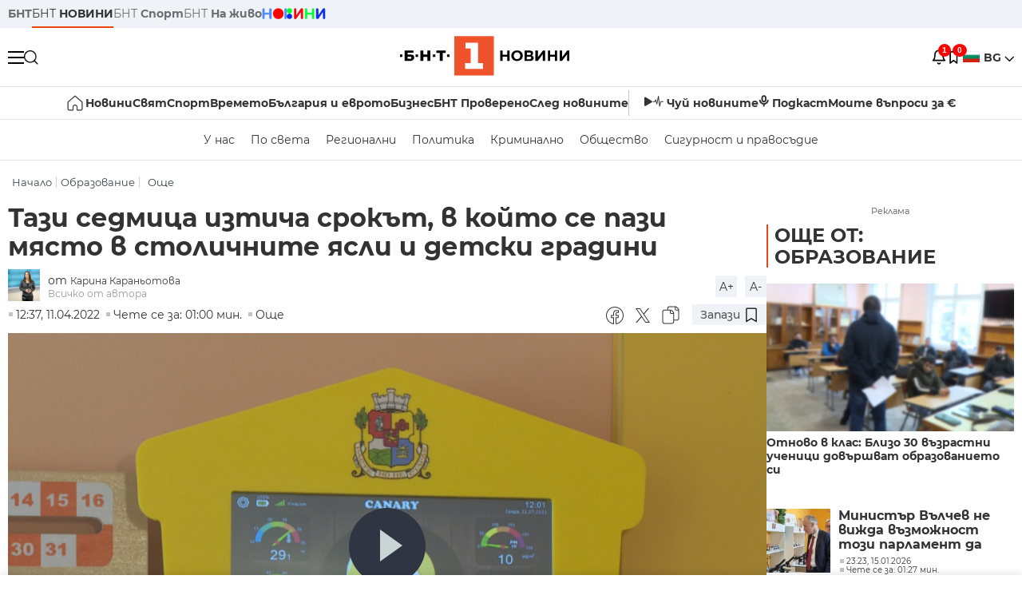

--- FILE ---
content_type: text/html; charset=UTF-8
request_url: https://bntnews.bg/news/tazi-sedmica-izticha-srokat-v-koito-se-pazi-myasto-v-stolichnite-yasli-i-detski-gradini-1191370news.html
body_size: 21531
content:
<!DOCTYPE html>
<html lang="bg">

    <meta charset="utf-8">
<meta http-equiv="X-UA-Compatible" content="IE=edge,chrome=1">

<title>Тази седмица изтича срокът, в който се пази място в столичните ясли и детски градини - По света и у нас - БНТ Новини</title>
<meta content="През тази седмица изтича срокът, в който в софийските детски градини и ясли се пази място. Ако до петък децата не се върнат в детските заведения, те г..." name="description">
<meta content="Тази седмица изтича срокът, в който се пази място в столичните ясли и детски градини - По света и у нас - БНТ Новини" property="og:title">
<meta content="През тази седмица изтича срокът, в който в софийските детски градини и ясли се пази място. Ако до петък децата не се върнат в детските заведения, те г..." property="og:description">
<meta property="fb:app_id" content="136396243365731">
    <meta content="https://bntnews.bg/f/news/b/1191/ee3e0827db59fb485505b00476ef8fdc.png" property="og:image">
    <meta property="og:image:width" content="840" />
    <meta property="og:image:height" content="454" />

    <link rel="canonical" href="https://bntnews.bg/news/tazi-sedmica-izticha-srokat-v-koito-se-pazi-myasto-v-stolichnite-yasli-i-detski-gradini-1191370news.html" />
    <meta content="https://bntnews.bg/news/tazi-sedmica-izticha-srokat-v-koito-se-pazi-myasto-v-stolichnite-yasli-i-detski-gradini-1191370news.html" property="og:url">

    <meta property="og:type" content="article" />
    <meta property="og:site_name" content="bntnews.bg" />
        <script type="application/ld+json">
    [{"@context":"https:\/\/schema.org","@type":"NewsArticle","headline":"\u0422\u0430\u0437\u0438 \u0441\u0435\u0434\u043c\u0438\u0446\u0430 \u0438\u0437\u0442\u0438\u0447\u0430 \u0441\u0440\u043e\u043a\u044a\u0442, \u0432 \u043a\u043e\u0439\u0442\u043e \u0441\u0435 \u043f\u0430\u0437\u0438 \u043c\u044f\u0441\u0442\u043e \u0432 \u0441\u0442\u043e\u043b\u0438\u0447\u043d\u0438\u0442\u0435 \u044f\u0441\u043b\u0438 \u0438 \u0434\u0435\u0442\u0441\u043a\u0438 \u0433\u0440\u0430\u0434\u0438\u043d\u0438","description":"\u041f\u0440\u0435\u0437 \u0442\u0430\u0437\u0438 \u0441\u0435\u0434\u043c\u0438\u0446\u0430 \u0438\u0437\u0442\u0438\u0447\u0430 \u0441\u0440\u043e\u043a\u044a\u0442, \u0432 \u043a\u043e\u0439\u0442\u043e \u0432 \u0441\u043e\u0444\u0438\u0439\u0441\u043a\u0438\u0442\u0435 \u0434\u0435\u0442\u0441\u043a\u0438 \u0433\u0440\u0430\u0434\u0438\u043d\u0438 \u0438 \u044f\u0441\u043b\u0438 \u0441\u0435 \u043f\u0430\u0437\u0438 \u043c\u044f\u0441\u0442\u043e. \u0410\u043a\u043e \u0434\u043e \u043f\u0435\u0442\u044a\u043a \u0434\u0435\u0446\u0430\u0442\u0430 \u043d\u0435 \u0441\u0435 \u0432\u044a\u0440\u043d\u0430\u0442 \u0432 \u0434\u0435\u0442\u0441\u043a\u0438\u0442\u0435 \u0437\u0430\u0432\u0435\u0434\u0435\u043d\u0438\u044f, \u0442\u0435 \u0433...","mainEntityOfPage":{"@type":"WebPage","@id":"https:\/\/bntnews.bg"},"image":{"@type":"ImageObject","url":"https:\/\/bntnews.bg\/f\/news\/b\/1191\/ee3e0827db59fb485505b00476ef8fdc.png","width":1000,"height":500},"datePublished":"2022-04-11T12:37:00+03:00","dateModified":"2022-04-11T12:37:00+03:00","author":{"@type":"Person","name":"\u0411\u041d\u0422","url":"https:\/\/bntnews.bg"},"publisher":{"@type":"Organization","name":"\u041f\u043e \u0441\u0432\u0435\u0442\u0430 \u0438 \u0443 \u043d\u0430\u0441 - \u0411\u041d\u0422 \u041d\u043e\u0432\u0438\u043d\u0438","logo":{"@type":"ImageObject","url":"https:\/\/bntnews.bg\/box\/img\/BNT_black.svg","width":597,"height":218},"sameAs":["https:\/\/www.facebook.com\/novinite.bnt\/","https:\/\/twitter.com\/bnt_bg","https:\/\/www.instagram.com\/bnt_news\/"]},"isAccessibleForFree":true},{"@context":"https:\/\/schema.org","@type":"BreadcrumbList","itemListElement":[{"@type":"ListItem","position":1,"name":"\u041d\u0430\u0447\u0430\u043b\u043e","item":"https:\/\/bntnews.bg"},{"@type":"ListItem","position":2,"name":"\u041e\u0431\u0440\u0430\u0437\u043e\u0432\u0430\u043d\u0438\u0435","item":"https:\/\/bntnews.bg\/bg\/c\/obrazovanie"},{"@type":"ListItem","position":3,"name":"\u041e\u0449\u0435","item":"https:\/\/bntnews.bg\/bg\/c\/jivota"}]},{"@context":"https:\/\/schema.org","@type":"VideoObject","name":"\u0422\u0430\u0437\u0438 \u0441\u0435\u0434\u043c\u0438\u0446\u0430 \u0438\u0437\u0442\u0438\u0447\u0430 \u0441\u0440\u043e\u043a\u044a\u0442, \u0432 \u043a\u043e\u0439\u0442\u043e \u0441\u0435 \u043f\u0430\u0437\u0438 \u043c\u044f\u0441\u0442\u043e \u0432 \u0441\u0442\u043e\u043b\u0438\u0447\u043d\u0438\u0442\u0435 \u044f\u0441\u043b\u0438 \u0438 \u0434\u0435\u0442\u0441\u043a\u0438 \u0433\u0440\u0430\u0434\u0438\u043d\u0438","description":"\u041f\u0440\u0435\u0437 \u0442\u0430\u0437\u0438 \u0441\u0435\u0434\u043c\u0438\u0446\u0430 \u0438\u0437\u0442\u0438\u0447\u0430 \u0441\u0440\u043e\u043a\u044a\u0442, \u0432 \u043a\u043e\u0439\u0442\u043e \u0432 \u0441\u043e\u0444\u0438\u0439\u0441\u043a\u0438\u0442\u0435 \u0434\u0435\u0442\u0441\u043a\u0438 \u0433\u0440\u0430\u0434\u0438\u043d\u0438 \u0438 \u044f\u0441\u043b\u0438 \u0441\u0435 \u043f\u0430\u0437\u0438 \u043c\u044f\u0441\u0442\u043e. \u0410\u043a\u043e \u0434\u043e \u043f\u0435\u0442\u044a\u043a \u0434\u0435\u0446\u0430\u0442\u0430 \u043d\u0435 \u0441\u0435 \u0432\u044a\u0440\u043d\u0430\u0442 \u0432 \u0434\u0435\u0442\u0441\u043a\u0438\u0442\u0435 \u0437\u0430\u0432\u0435\u0434\u0435\u043d\u0438\u044f, \u0442\u0435 \u0433...","thumbnailUrl":["https:\/\/bntnews.bg\/f\/news\/b\/1191\/ee3e0827db59fb485505b00476ef8fdc.png"],"uploadDate":"2022-04-11T12:37:00+03:00","contentUrl":"https:\/\/bntnews.bg\/f\/video\/o\/1191\/da70c5cf063bd7cc9cf597574f9243b9.mp4"}]
</script>
    
                
<meta name="twitter:card" content="summary">
<meta name="twitter:site" content="bntnews.bg">
<meta name="twitter:title" content="Тази седмица изтича срокът, в който се пази място в столичните ясли и детски градини - По света и у нас - БНТ Новини">
<meta name="twitter:description" content="През тази седмица изтича срокът, в който в софийските детски градини и ясли се пази място. Ако до петък децата не се върнат в детските заведения, те г...">
    <meta name="twitter:image" content="https://bntnews.bg/f/news/b/1191/ee3e0827db59fb485505b00476ef8fdc.png">
<meta name="twitter:creator" content="Карина Караньотова">




<meta name="viewport" content="width=device-width, height=device-height, initial-scale=1.0, user-scalable=0, minimum-scale=1.0, maximum-scale=1.0">



    <script type="application/ld+json">
        {
            "@context": "https://schema.org",
            "@type": "WebSite",
            "name":"БНТ Новини",
            "url": "https://bntnews.bg"
        }
    </script>




<style type="text/css">

   @font-face{font-family:Montserrat;font-style:normal;font-display: swap; font-weight:300;src:url(/box/css/fonts/montserrat-v14-latin_cyrillic-ext_cyrillic-300.eot);src:local('Montserrat Light'),local('Montserrat-Light'),url(/box/css/fonts/montserrat-v14-latin_cyrillic-ext_cyrillic-300.eot?#iefix) format('embedded-opentype'),url(/box/css/fonts/montserrat-v14-latin_cyrillic-ext_cyrillic-300.woff2) format('woff2'),url(/box/css/fonts/montserrat-v14-latin_cyrillic-ext_cyrillic-300.woff) format('woff'),url(/box/css/fonts/montserrat-v14-latin_cyrillic-ext_cyrillic-300.ttf) format('truetype'),url(/box/css/fonts/montserrat-v14-latin_cyrillic-ext_cyrillic-300.svg#Montserrat) format('svg')}@font-face{font-family:Montserrat;font-display: swap; font-style:normal;font-weight:400;src:url(/box/css/fonts/montserrat-v14-latin_cyrillic-ext_cyrillic-regular.eot);src:local('Montserrat Regular'),local('Montserrat-Regular'),url(/box/css/fonts/montserrat-v14-latin_cyrillic-ext_cyrillic-regular.eot?#iefix) format('embedded-opentype'),url(/box/css/fonts/montserrat-v14-latin_cyrillic-ext_cyrillic-regular.woff2) format('woff2'),url(/box/css/fonts/montserrat-v14-latin_cyrillic-ext_cyrillic-regular.woff) format('woff'),url(/box/css/fonts/montserrat-v14-latin_cyrillic-ext_cyrillic-regular.ttf) format('truetype'),url(/box/css/fonts/montserrat-v14-latin_cyrillic-ext_cyrillic-regular.svg#Montserrat) format('svg')}@font-face{font-family:Montserrat;font-display: swap; font-style:normal;font-weight:500;src:url(/box/css/fonts/montserrat-v14-latin_cyrillic-ext_cyrillic-500.eot);src:local('Montserrat Medium'),local('Montserrat-Medium'),url(/box/css/fonts/montserrat-v14-latin_cyrillic-ext_cyrillic-500.eot?#iefix) format('embedded-opentype'),url(/box/css/fonts/montserrat-v14-latin_cyrillic-ext_cyrillic-500.woff2) format('woff2'),url(/box/css/fonts/montserrat-v14-latin_cyrillic-ext_cyrillic-500.woff) format('woff'),url(/box/css/fonts/montserrat-v14-latin_cyrillic-ext_cyrillic-500.ttf) format('truetype'),url(/box/css/fonts/montserrat-v14-latin_cyrillic-ext_cyrillic-500.svg#Montserrat) format('svg')}@font-face{font-family:Montserrat;font-display: swap; font-style:normal;font-weight:700;src:url(/box/css/fonts/montserrat-v14-latin_cyrillic-ext_cyrillic-700.eot);src:local('Montserrat Bold'),local('Montserrat-Bold'),url(/box/css/fonts/montserrat-v14-latin_cyrillic-ext_cyrillic-700.eot?#iefix) format('embedded-opentype'),url(/box/css/fonts/montserrat-v14-latin_cyrillic-ext_cyrillic-700.woff2) format('woff2'),url(/box/css/fonts/montserrat-v14-latin_cyrillic-ext_cyrillic-700.woff) format('woff'),url(/box/css/fonts/montserrat-v14-latin_cyrillic-ext_cyrillic-700.ttf) format('truetype'),url(/box/css/fonts/montserrat-v14-latin_cyrillic-ext_cyrillic-700.svg#Montserrat) format('svg')}

</style>

<link rel="stylesheet" type='text/css' href="/box2/css//normalize.css">
<link rel="stylesheet" type='text/css' href="/box2/css//flex.css?b=1538">
<link rel="stylesheet" type='text/css' href="/box2/css//app.css?b=1538">
<link rel="stylesheet" type='text/css' href="/box2/css//app-new.css?b=1538">
<link rel="stylesheet" type='text/css' href="/box2/css//mobile.css?b=1538">
<script src="/box2/js//jquery-3.6.1.min.js"></script>

<link rel="shortcut icon" href="/favicon.ico" type="image/x-icon">
<link rel="icon" href="/favicon.ico" type="image/x-icon">
<link rel="apple-touch-icon" sizes="57x57" href="/box/img//fav/apple-icon-57x57.png">
<link rel="apple-touch-icon" sizes="60x60" href="/box/img//fav/apple-icon-60x60.png">
<link rel="apple-touch-icon" sizes="72x72" href="/box/img//fav/apple-icon-72x72.png">
<link rel="apple-touch-icon" sizes="76x76" href="/box/img//fav/apple-icon-76x76.png">
<link rel="apple-touch-icon" sizes="114x114" href="/box/img//fav/apple-icon-114x114.png">
<link rel="apple-touch-icon" sizes="120x120" href="/box/img//fav/apple-icon-120x120.png">
<link rel="apple-touch-icon" sizes="144x144" href="/box/img//fav/apple-icon-144x144.png">
<link rel="apple-touch-icon" sizes="152x152" href="/box/img//fav/apple-icon-152x152.png">
<link rel="apple-touch-icon" sizes="180x180" href="/box/img//fav/apple-icon-180x180.png">
<link rel="icon" type="image/png" sizes="192x192"  href="/box/img//fav/android-icon-192x192.png">
<link rel="icon" type="image/png" sizes="32x32" href="/box/img//fav/favicon-32x32.png">
<link rel="icon" type="image/png" sizes="96x96" href="/box/img//fav/favicon-96x96.png">
<link rel="icon" type="image/png" sizes="16x16" href="/box/img//fav/favicon-16x16.png">
<link rel="manifest" href="/box/img//fav/manifest.json">
<meta name="msapplication-TileImage" content="/ms-icon-144x144.png">
<meta name="facebook-domain-verification" content="e5jyuibgow43w4jcikwb0j66f9w398" />

    <!-- Google Tag Manager  header-->
<script>(function(w,d,s,l,i){w[l]=w[l]||[];w[l].push({'gtm.start':
new Date().getTime(),event:'gtm.js'});var f=d.getElementsByTagName(s)[0],
j=d.createElement(s),dl=l!='dataLayer'?'&l='+l:'';j.async=true;j.src=
'https://www.googletagmanager.com/gtm.js?id='+i+dl;f.parentNode.insertBefore(j,f);
})(window,document,'script','dataLayer','GTM-T68FD57');</script>
<!-- End Google Tag Manager -->

               <script async src="https://securepubads.g.doubleclick.net/tag/js/gpt.js"></script>
     <script>
     
            window.googletag = window.googletag || {cmd: []};
            googletag.cmd.push(function() {

            googletag.defineSlot('/21827094253/News.BNT.bg/news_bnt_inside_page_btf', [[1, 1], [300, 600], [160, 600], [300, 250], [250, 250]], 'div-gpt-ad-1580289678346-0').addService(googletag.pubads());
            googletag.defineSlot('/21827094253/News.BNT.bg/native_ad_newsbnt', [1, 1], 'div-gpt-ad-1591698732258-0').addService(googletag.pubads());
            googletag.defineSlot('/21827094253/News.BNT.bg/news_bnt_page_richmedia', [1, 1], 'div-gpt-ad-1580294573024-0').addService(googletag.pubads());

            var lb = googletag.sizeMapping().
            addSize([1024, 0], [[1,1],[970, 250], [970, 66], [980, 120], [728, 90]]). //desktop
            addSize([320, 0], [[1,1],[360, 100],[320, 100]]).
            addSize([0, 0], [1, 1]). //other
            build();

            var rect = googletag.sizeMapping().
            addSize([1024, 0], [[1,1], [300,600],[300,250], [336,280], [250,250], [160,600]]). //desktop
            addSize([320, 0], [[1,1], [300,250], [336,280], [250,250]]).
            addSize([0, 0], [1, 1]). //other
            build();

            var gptAdSlots = [];

            gptAdSlots[0] = googletag.defineSlot('/21827094253/News.BNT.bg/news_bnt_inside_page_leaderboard_atf', [[1, 1], [970, 250], [750, 100], [980, 120], [960, 90], [728, 90], [980, 90], [320, 50],  [930, 180], [970, 90], [300, 50], [750, 200], [970, 66], [320, 100], [750, 300], [950, 90]], 'div-gpt-ad-1580289379931-0').
            defineSizeMapping(lb).
            setCollapseEmptyDiv(true).
            addService(googletag.pubads());
            googletag.enableServices();

            gptAdSlots[1] = googletag.defineSlot('/21827094253/News.BNT.bg/news_bnt_inside_page_atf', [[300, 600], [160, 600], [1, 1], [250, 250], [336, 280], [300, 250]], 'div-gpt-ad-1617786055977-0').
            defineSizeMapping(rect).
            setCollapseEmptyDiv(true).
            addService(googletag.pubads());
            googletag.enableServices();

            googletag.pubads().enableSingleRequest();
            googletag.pubads().setCentering(true);
            googletag.pubads().collapseEmptyDivs();
            googletag.pubads().setTargeting('page', 'insidepage');

              
            googletag.enableServices();

  });
     
     </script>
    
    
    <!-- Google tag (gtag.js) -->
    <script async src="https://www.googletagmanager.com/gtag/js?id=G-V1VRKR2BY0"></script>
    <script>
      window.dataLayer = window.dataLayer || [];
      function gtag(){dataLayer.push(arguments);}
      gtag('js', new Date());

      gtag('config', 'G-V1VRKR2BY0');
    </script>
    



    
    
    

<script src="/box2/js/favorites.js?p=1538"></script>
<script src="/box2/js/react.js?p=1538"></script>

    <body>

        <div class="dim"></div>
<header>
    <div class="header-top-nd">
        <div class="container clearfix">
            <div class="header-top-nd-wrap">
                <div class="top-links-scroll">
                    <div class="left-links">
                        <a class="bold" href="https://bnt.bg/" title="БНТ" >БНТ</a>
                        <a class="active" href="https://bntnews.bg/" title="БНТ НОВИНИ" >БНТ <span class="bold">НОВИНИ</span></a>
                        <a href="https://bntnews.bg/sport" title="БНТ Спорт" >БНТ <span class="bold">Спорт</span></a>
                        <a href="https://tv.bnt.bg/" title="БНТ На живо">БНТ <span class="bold">На живо</span></a>
                                                <a href="https://bntnews.bg/kids" class="no-before kids-banner-desktop " style="opacity:1;">
                            <img src="/box2/img/kids.png" style="margin-top:10px;height:14px;opacity:1;" alt="бнт деца">
                        </a>
                        <style>
                        .kids-banner-mobile {
                          display: none;
                        }
                        @media screen and (max-width: 640px) {
                             .kids-banner-desktop {
                               display: none;
                             }
                             .kids-banner-mobile {
                               display: block;
                             }
                        }
                        </style>
                                                                                            </div>
                </div>
                <div class="right-links">
                                        <div class="langeauge-wrap-nd pointer for-mobile">
                                                    <img src="/box2/img/bg.png" class="bg-lng-icon" style="width:21px;float:left;margin-right:5px;">
                            <a href="javascript:void(0);" class="bold">BG <img class="bg-lng-icon" src="/box2/img/down.png"></a>
                        
                        <ul class="language">
                                                        <li style="height:50px;line-height:50px;">
                                <img src="/box2/img/en.jpg" style="width:21px;float:left;margin-top:18px;margin-right:5px;">
                                <a href="https://bntnews.bg/en">ENG</a>
                            </li>
                            
                            
                            <li style="height:50px;line-height:50px;">
                                <img src="/box2/img/tr.png" style="width:21px;float:left;margin-top:18px;margin-right:5px;">
                                <a href="https://bnt.bg/tr" target="_blank">TR</a>
                            </li>
                        </ul>
                    </div>
                </div>
            </div>
        </div>
    </div><!-- End header top -->

    <div class="header-middle-nd">
        <div class="container d-flex justify-content-between">
            <div class="middle-content-nd">
                <div class="left-part-nd">
                    <div class="menu-nd">
                        <button class="hamburger-btn menu-icon-nd" id="hamburger">
                          <span class="line"></span>
                          <span class="line"></span>
                          <span class="line"></span>
                        </button>
                    </div>
                    <button id="search-button" class="search left pointer"><img src="/box2/img/new-search-btn.png" width="18" height="18" alt=""></button>
                    <div class="search-clone none">&nbsp;</div>
                </div>
                <div class="middle-part-nd">
                    <a href="https://bntnews.bg/" class="logo-nd">
                        <img src="/box2/img/logo-bnt-new.svg">
                    </a>
                </div>
                <div class="right-part-nd">
                    <a class="bell" id="bell-noty" href="javascript:void(0);">
                        <div class="notification-container">
                            <!-- Bell Icon SVG -->
                            <svg class="bell-icon" xmlns="http://www.w3.org/2000/svg" viewBox="0 0 24 24" fill="none" stroke="#000000" stroke-width="2" stroke-linecap="round" stroke-linejoin="round">
                                <path d="M18 8A6 6 0 0 0 6 8c0 7-3 9-3 9h18s-3-2-3-9"></path>
                                <path d="M13.73 21a2 2 0 0 1-3.46 0"></path>
                            </svg>

                            <!-- X Icon SVG (thin) -->
                            <svg class="x-icon" xmlns="http://www.w3.org/2000/svg" viewBox="0 0 24 24" fill="none" stroke="#000000" stroke-width="1" stroke-linecap="round" stroke-linejoin="round">
                                <line x1="19" y1="5" x2="5" y2="19"></line>
                                <line x1="5" y1="5" x2="19" y2="19"></line>
                            </svg>

                            <!-- Notification Badge with Count -->
                            <div class="notification-badge">1</div>
                        </div>
                    </a>



                    <a class="marks" id="bookmark-noty" href="javascript:void(0);">
                        <div id="fv-bookmark-noty" class="bookmark-container">
                            <!-- Bookmark Icon SVG -->
                            <svg class="bookmark-icon" xmlns="http://www.w3.org/2000/svg" viewBox="0 0 24 24" fill="none" stroke="#000000" stroke-width="2" stroke-linecap="round" stroke-linejoin="round">
                                <path d="M5 4 V21 L10 17 L15 21 V4 Z"></path>
                            </svg>

                            <!-- X Icon SVG (thin) -->
                            <svg class="x-icon" xmlns="http://www.w3.org/2000/svg" viewBox="0 0 24 24" fill="none" stroke="#000000" stroke-width="1" stroke-linecap="round" stroke-linejoin="round">
                                <line x1="19" y1="5" x2="5" y2="19"></line>
                                <line x1="5" y1="5" x2="19" y2="19"></line>
                            </svg>

                            <!-- Optional: Notification Badge with Count -->
                            <div class="notification-badge fv-notification-badge"></div>
                        </div>
                    </a>

                                        <div class="langeauge-wrap-nd pointer for-desktop">
                                                    <img src="/box2/img/bg.png" style="width:21px;float:left;margin-right:5px;">
                            <a href="javascript:void(0);" class="bold">BG <img src="/box2/img/down.png"></a>
                        
                        <ul class="language">
                                                        <li style="height:50px;line-height:50px;">
                                <img src="/box2/img/en.jpg" style="width:21px;float:left;margin-top:18px;margin-right:5px;">
                                <a href="https://bntnews.bg/en">ENG</a>
                            </li>
                            
                            
                            <li style="height:50px;line-height:50px;">
                                <img src="/box2/img/tr.png" style="width:21px;float:left;margin-top:18px;margin-right:5px;">
                                <a href="https://bnt.bg/tr" target="_blank">TR</a>
                            </li>
                        </ul>
                    </div>
                </div>

            </div><!-- End container -->

        </div>

        
    </div><!-- End header middle -->

    <div class="header-bottom-nd">
    <div class="container clearfix">
      <div class="scroll-mobile">
          <div class="top-nav-nd">
                            
                                          <a href="https://bntnews.bg" title="Начало" class="nav-link-nd flex justify-center align-center" style="display:flex;">
                            <img src="/box2/img/home.svg" style="margin-right:3px;" width="20" alt="Начало">
                        </a>
                  
                                
                                        <a href="https://bntnews.bg" title="Новини" class="nav-link-nd">Новини</a>
                  
                                
                                        <a href="https://bntnews.bg/bg/c/po-sveta" title="Свят" class="nav-link-nd">Свят</a>
                  
                                
                                        <a href="https://bntnews.bg/sport" title="Спорт" class="nav-link-nd">Спорт</a>
                  
                                        <a href="https://bntnews.bg/kids" title="Спорт" class="nav-link-nd kids-banner-mobile ">
                          <img src="/box2/img/kids.png" style="margin-top:10px;height:12px;opacity:1;" alt="бнт деца">
                      </a>
                                
                                        <a href="https://bntnews.bg/vremeto-141cat.html" title="Времето" class="nav-link-nd">Времето</a>
                  
                                
                                        <a href="https://bntnews.bg/balgariya-i-evroto-450cat.html" title="България и еврото" class="nav-link-nd">България и еврото</a>
                  
                                
                                        <a href="https://bntnews.bg/ikonomika-435cat.html" title="Бизнес" class="nav-link-nd">Бизнес</a>
                  
                                
                                        <a href="https://bntnews.bg/provereno" title="БНТ Проверено" class="nav-link-nd">БНТ Проверено</a>
                  
                                
                                        <a href="https://bntnews.bg/bg/c/sled-novinite" title="След новините" class="nav-link-nd">След новините</a>
                  
                                
                                <a href="https://bntnews.bg/listen" class="nav-link-nd listen"><img src="/box2/img/listen.svg">Чуй новините</a>
              
              <a href="https://www.youtube.com/@BNT1/podcasts" target="_blank" class="nav-link-nd podkast"><img src="/box2/img/podcast.svg">Подкаст</a>

              <a href="https://bntnews.bg/me/euro" class="nav-link-nd podkast">Моите въпроси за €</a>
          </div>
      </div>
    </div>
</div><!-- End header bottom -->
<div class="header-nav-nd" style="">
    <div class="container clearfix">
        <div class="scroll-mobile">
          <div class="bottom-nav-nd">
                                                                                <a href="https://bntnews.bg/bg/c/bulgaria" title="У нас" class="bott-nav-nd">У нас</a>
                                                                                        <a href="https://bntnews.bg/bg/c/po-sveta" title="По света" class="bott-nav-nd">По света</a>
                                                                                        <a href="https://bntnews.bg/bg/z" title="Регионални" class="bott-nav-nd">Регионални</a>
                                                                                        <a href="https://bntnews.bg/bg/c/bgpolitika" title="Политика" class="bott-nav-nd">Политика</a>
                                                                                        <a href="https://bntnews.bg/kriminalno-121cat.html" title="Криминално" class="bott-nav-nd">Криминално</a>
                                                                                        <a href="https://bntnews.bg/bg/c/obshtestvo-15" title="Общество" class="bott-nav-nd">Общество</a>
                                                                                        <a href="https://bntnews.bg/bg/c/bgsigurnost" title="Сигурност и правосъдие" class="bott-nav-nd">Сигурност и правосъдие</a>
                                                                </div>
        </div>
    </div>
</div>


    <div class="mobile-nav">
    <div class="main-nav">

        <div class="left flex items-center w100">
            <div class="search-wrap flex-1 left">
                <form action="https://bntnews.bg/search" method="get">
                   <input id="search_input" type="text" name="q" />
                   <button type="submit"><img src="/box2/img/search_w.svg" width="16" alt=""></button>
                </form>
            </div>

        </div>

        <div class="nav-links-holder">
            <a href="https://bntnews.bg/" title="начало"><img src="/box2/img/home.svg" style="margin-right:10px;" width="20" alt=""> начало</a>
                                                                                                                            <a href="https://bntnews.bg" title="Новини" class="nav-link-nd">Новини</a>
                                                                                                                                <a href="https://bntnews.bg/bg/c/po-sveta" title="Свят" class="nav-link-nd">Свят</a>
                                                                                                                                <a href="https://bntnews.bg/sport" title="Спорт" class="nav-link-nd">Спорт</a>
                                                                <a href="https://bntnews.bg/kids" title="Спорт" class="nav-link-nd ">
                            <img src="/box2/img/kids.png" style="margin-top:10px;height:12px;opacity:1;" alt="бнт деца">
                        </a>
                                                                                                            <a href="https://bntnews.bg/vremeto-141cat.html" title="Времето" class="nav-link-nd">Времето</a>
                                                                                                                                <a href="https://bntnews.bg/balgariya-i-evroto-450cat.html" title="България и еврото" class="nav-link-nd">България и еврото</a>
                                                                                                                                <a href="https://bntnews.bg/ikonomika-435cat.html" title="Бизнес" class="nav-link-nd">Бизнес</a>
                                                                                                                                <a href="https://bntnews.bg/provereno" title="БНТ Проверено" class="nav-link-nd">БНТ Проверено</a>
                                                                                                                                <a href="https://bntnews.bg/bg/c/sled-novinite" title="След новините" class="nav-link-nd">След новините</a>
                                                                                                                    <a href="https://bntnews.bg/bg/c/bulgaria" title="У нас" class="nav-link-nd">У нас</a>
                                                                <a href="https://bntnews.bg/bg/c/po-sveta" title="По света" class="nav-link-nd">По света</a>
                                                                <a href="https://bntnews.bg/bg/z" title="Регионални" class="nav-link-nd">Регионални</a>
                                                                <a href="https://bntnews.bg/bg/c/bgpolitika" title="Политика" class="nav-link-nd">Политика</a>
                                                                <a href="https://bntnews.bg/kriminalno-121cat.html" title="Криминално" class="nav-link-nd">Криминално</a>
                                                                <a href="https://bntnews.bg/bg/c/obshtestvo-15" title="Общество" class="nav-link-nd">Общество</a>
                                                                <a href="https://bntnews.bg/bg/c/bgsigurnost" title="Сигурност и правосъдие" class="nav-link-nd">Сигурност и правосъдие</a>
                                        <a href="https://bntnews.bg/listen" class="" title="Чуй новините"><img src="/box2/img/listen.svg" style="margin-right:10px;" width="24" alt=""> Чуй новините</a>
            <a href="https://www.youtube.com/@BNT1/podcasts" target="_blank" title="Подкаст"><img src="/box2/img/podcast.svg" style="margin-right:10px;" width="18" alt=""> Подкаст</a>
        </div><!-- End nav links holder -->

    </div><!-- End main nav -->

    
</div><!-- End mobile nav -->


    <div class="noty-nav">
        <div class="flex" style="margin-bottom:30px;">
            <h2 class="section-title flex-1 left w100" style="width:auto;">
                <span>
                    ИЗВЕСТИЯ
                </span>
            </h2>

            <a href="https://bntnews.bg/personal" class="more-button flex flex-1 items-center justify-center" style="background: #f0532c;padding-left:0px;min-width: 130px;margin-bottom:0px;max-width: 180px;text-transform: uppercase;height: 30px;line-height: 30px;">
                <span style="max-width:15px;margin-top:10px;margin-right:10px;">
                    <!-- Bell Icon SVG -->
                    <svg class="bell-icon-small" xmlns="http://www.w3.org/2000/svg" viewBox="0 0 24 24" fill="none" stroke="#ffffff" stroke-width="2" stroke-linecap="round" stroke-linejoin="round">
                        <path d="M18 8A6 6 0 0 0 6 8c0 7-3 9-3 9h18s-3-2-3-9"></path>
                        <path d="M13.73 21a2 2 0 0 1-3.46 0"></path>
                    </svg>

                </span>
                <span>
                    Моите новини
                </span>
            </a>
                    </div>

        <div class="news-boxes">
                            <div class="news-box-nd">
                    <a href="https://bntnews.bg/news/silvi-kirilov-edva-li-shte-se-stigne-do-nacionalna-gripna-epidemiya-1374612news.html" class="img-nd"><img src="https://bntnews.bg/f/news/b/1374/10f504a1514e461ed82ea9059bb71d1a.webp"></a>
                    <div class="txt-nd">
                        <a href="https://bntnews.bg/news/silvi-kirilov-edva-li-shte-se-stigne-do-nacionalna-gripna-epidemiya-1374612news.html" class="title-nd">Силви Кирилов: Едва ли ще се стигне до национална грипна...</a>
                        <div class="stats-wrap">
                            <div style="" class="news-stat  left w100 stats-wrap " >
        <time class="news-time stats" >
        09:35, 18.01.2026
            </time>
    
    
            <div class="read-time stats" >
            Чете се за: 03:10 мин.
        </div>
    
                </div>
                        </div>
                    </div>
                </div>
                    </div><!-- End news boxes holder -->
    </div><!-- End noty nav -->

    <div id="fv-favorites-modal" class="bookmark-nav">
        <h2 class="section-title left w100" style="margin-bottom:30px;">
            <span>
                ЗАПАЗЕНИ
            </span>
        </h2>
        <div class="news-boxes fv-favorites-modal-body">

        </div><!-- End news boxes holder -->
    </div><!-- End noty nav -->


</header>
<!-- End Header -->

<script type="text/javascript">
$(document).ready(function() {
  var headerMiddle = $('.header-middle-nd');
  var headerMiddleHeight = headerMiddle.outerHeight();
  var headerMiddleOffset = headerMiddle.offset().top;
  if($('.non-sticky-back-button')[0]) {
      var backOffset = $('.non-sticky-back-button').offset().top;
  }
  else {
      var backOffset = 0;
  }
  var isSticky = false;
  var isStickyBack = false;
  var spacer = $('<div class="header-spacer"></div>').height(headerMiddleHeight);
  var mobileNav = $('.mobile-nav');
  var notyNav = $('.noty-nav');
  var bookmarkNav = $('.bookmark-nav');

  function adjustMobileNav() {
    // Use getBoundingClientRect for most accurate position calculation
    var headerRect = headerMiddle[0].getBoundingClientRect();
    var headerBottom = Math.ceil(headerRect.bottom);

    mobileNav.css({
      'top': headerBottom + 'px',
      'height': 'calc(100vh - ' + headerBottom + 'px)'
    });

    notyNav.css({
      'top': headerBottom + 'px',
      'height': 'calc(100vh - ' + headerBottom + 'px)'
    });

    bookmarkNav.css({
      'top': headerBottom + 'px',
      'height': 'calc(100vh - ' + headerBottom + 'px)'
    });
  }

  function handleScroll() {
    var scrollPosition = $(window).scrollTop();

    if (scrollPosition > backOffset && !isStickyBack && $('.non-sticky-back-button')[0]) {
        $(".sticky-back-button").show();
        isStickyBack = true;
    }
    else if (scrollPosition <= backOffset && isStickyBack && $('.non-sticky-back-button')[0]) {
        $(".sticky-back-button").hide();
        isStickyBack = false;
    }

    if (scrollPosition > (headerMiddleOffset + 50) && !isSticky) {
      headerMiddle.after(spacer);

      headerMiddle.css({
        'position': 'fixed',
        'top': '0',
        'left': '0',
        'right': '0',
        'z-index': '1000',
        'box-shadow': '0 2px 5px rgba(0,0,0,0.1)'
      }).addClass('sticky-header');

      $('.logo-nd img').css('max-height', '29px');

      adjustMobileNav();
      isSticky = true;
    }
    else if (scrollPosition <= headerMiddleOffset && isSticky) {
      $('.header-spacer').remove();

      headerMiddle.css({
        'position': '',
        'top': '',
        'left': '',
        'right': '',
        'z-index': '',
        'box-shadow': ''
      }).removeClass('sticky-header');

      $('.logo-nd img').css('max-height', '');

      adjustMobileNav();
      isSticky = false;
    }
  }

  var ticking = false;
  $(window).on('scroll', function() {
    if (!ticking) {
      window.requestAnimationFrame(function() {
        handleScroll();
        ticking = false;
      });
      ticking = true;
    }
  });

  var resizeTimer;
  $(window).on('resize', function() {
    clearTimeout(resizeTimer);
    resizeTimer = setTimeout(function() {
      headerMiddleHeight = headerMiddle.outerHeight();
      headerMiddleOffset = isSticky ? spacer.offset().top : headerMiddle.offset().top;
      spacer.height(headerMiddleHeight);
      adjustMobileNav();
    }, 250);
  });

  handleScroll();
  adjustMobileNav();
});
</script>
<style>
.header-middle-nd {
  transition: box-shadow 0.3s ease;
  width: 100%;
  background: #fff;
}
.sticky-header {
  transition: box-shadow 0.3s ease;
}
.header-spacer {
  display: block;
}
</style>

        
        
        
        
        
<main>
    <div class="container clearfix">
        
        <div class="scroll-mobile-path">
            <div class="left w100 crums">
    <div class="scroll-mobile">
        <div class="breadcrumbs left w100" >
            <ul>
                <li><a href="https://bntnews.bg/">Начало</a></li>
                                                            <li ><a href="https://bntnews.bg/bg/c/obrazovanie">Образование</a></li>
                                            <li class="active"><a href="https://bntnews.bg/bg/c/jivota">Още</a></li>
                                                </ul>

        </div>
    </div><!-- breadcrumbs -->
</div>
        </div>  

        <div class="all-news-wrap view-news">
            <div class="top-news-wrap d-flex view-page">
                <div class="left-column">
                    <h1 class="big-view-title" >Тази седмица изтича срокът, в който се пази място в столичните ясли и детски градини</h1>
                    

                                                                
                    <div class="info-news-wrap image-wrap bottom-info-container">
    <div class="front-position">
        <a href="https://bntnews.bg/bg/redactor/3271/karyna-karanyotova" title="Карина Караньотова">
                        <img src="https://bntnews.bg/f/zrm_users/s/3/9162a8950622c63250c210305f6dd6ae.jpg" fetchpriority="high" alt="Карина Караньотова" width="50" />
                    </a>


                <span class="left author">
            от <a href="https://bntnews.bg/bg/redactor/3271/karyna-karanyotova" title="Карина Караньотова"  class="name">Карина Караньотова</a>                          <br />
            <a href="https://bntnews.bg/bg/redactor/3271/karyna-karanyotova" style="color:#999;font-size:12px;" title="Карина Караньотова">Всичко от автора</a>
                    </span>
                    </div>
    <div class="end-soc-position">
        <div class="right-zoom-wrap">
            <a href="#" class="zoom-in">A+</a>
            <a href="#" class="zoom-out">A-</a>
        </div>
    </div>
</div>
<script src="/box2/js/font.js?p=1538" charset="utf-8"></script>

                    <div class="under-title-info items-center">
                        <div style="width:auto;" class="news-stat  left w100 stats-wrap flex-1" >
        <time class="news-time stats" >
        12:37, 11.04.2022
            </time>
    
    
            <div class="read-time stats" >
            Чете се за: 01:00 мин.
        </div>
    
                        <a title="Още" href="https://bntnews.bg/bg/c/jivota" class="shared red stats">Още</a>
            </div>
                                                <div class="share-bttns" style="margin-right:10px;">
                                                        <div class="share-icons">
                                <div class="soc left a2a_kit left a2a_kit_size_32 a2a_default_style">
                                    <a class="a2a_button_facebook custom-share-btn share-icon-fb"
                                       data-a2a-url="https://bntnews.bg/news/tazi-sedmica-izticha-srokat-v-koito-se-pazi-myasto-v-stolichnite-yasli-i-detski-gradini-1191370news.html"
                                       data-a2a-title="Тази седмица изтича срокът, в който се пази място в столичните ясли и детски градини">
                                    </a>
                                    <a class="a2a_button_twitter custom-share-btn share-icon-x"
                                       data-a2a-url="https://bntnews.bg/news/tazi-sedmica-izticha-srokat-v-koito-se-pazi-myasto-v-stolichnite-yasli-i-detski-gradini-1191370news.html"
                                       data-a2a-title="Тази седмица изтича срокът, в който се пази място в столичните ясли и детски градини">
                                    </a>
                                    <a href="javascript:void(0);" class="copy-btn share-icon-c" data-clipboard-text="https://bntnews.bg/news/tazi-sedmica-izticha-srokat-v-koito-se-pazi-myasto-v-stolichnite-yasli-i-detski-gradini-1191370news.html">
                                       <span>Копирано в клипборда</span>
                                    </a>
                                </div>
                            </div>
                        </div>
                                                <div class="end-soc-position" style="background: #EFF3F8;padding-left:10px;padding-right:10px;">
                            <a href="javascript:void(0);" class="save fv-save bookmark-icon-save fv-empty flex items-center justify-center" data-id="1191370" style="font-weight: 600;">
                              <span>Запази</span>
                              <svg xmlns="http://www.w3.org/2000/svg" viewBox="0 0 50 70">
                                  <path class="bookmark-fill" d="M10,5 L40,5 Q42,5 42,7 L42,50 L25,40 L8,50 L8,7 Q8,5 10,5 Z" stroke="black" stroke-width="3.5"/>
                                </svg>
                            </a>

                        </div>
                    </div>

                    
                    
                    <div class="top-news d-flex">
                                                <div class="videojs-wrap  left w100">
                            <div class="video left w100">
                                <div class="close-vid" title="Затвори"></div>
                                <video
                                    id="bnt-video"
                                    class="video-js vjs-default-skin vjs-16-9"
                                    controls
                                    preload="metadata"
                                    data-setup='{ "fluid": true, "poster":"https://bntnews.bg/f/news/b/1191/ee3e0827db59fb485505b00476ef8fdc.png" }'
                                >
                                    <source src="https://bntnews.bg/f/video/o/1191/da70c5cf063bd7cc9cf597574f9243b9.mp4" type="video/mp4">
                                                                    </video>
                            </div>
                        </div>
                                            </div>

                    <div class="left w100 flex signature-image">
                        <div class="flex-1">
                                                                                                                </div>
                                                <div class="signature-text">
                            Субтитрите са автоматично генерирани и може да съдържат неточности.
                        </div>
                                            </div>


                    
                    
                                        <div class="last-news-wrap scroll-slider view-scroll-images">
                        
<!--<div class="view-page-btns">
    <div class="swiper-button-prev"></div>
    <div class="swiper-button-next"></div>
</div>   -->

<div class="last-news-container">
    <a href="javascript:void(0);" class="move-btn left" id="scrollLeft">
        <img src="/box2/img/go-left.png" alt="Scroll left">
    </a>
    <div id="newsSliderOuter" style="padding-bottom: 10px;" class="scroll-outer gsc_thin_scroll">
        <div class="scroll-innner" id="newsSlider">
                                            <div class="scroll-box scroll-box-under-article" onclick="window.location='https://bntnews.bg/news/ochakva-se-andrei-gyurov-oficialno-da-iztegli-kandidaturata-si-za-upravitel-na-bnb-1191368news.html'" style="width:auto;max-width:300px;">
                    <time style="font-weight: 500;">12:18, 11.04.2022</time>
                    <div class="flex flex-1 w100 left relative">
                        <a class="image-container-list">
                            <img class="img " src="https://bntnews.bg/f/news/s/1191/437af58ef186822b692bba78fc9dd61f.jpeg" alt="Очаква се Андрей Гюров официално да изтегли кандидатурата си за управител на БНБ">
                                                            <span class="white-sticker d-flex justify-content-center">
                                    <img src="/box2/img/playred.svg" width="14" alt="">
                                </span>
                                                    </a>
                        <a href="https://bntnews.bg/news/ochakva-se-andrei-gyurov-oficialno-da-iztegli-kandidaturata-si-za-upravitel-na-bnb-1191368news.html" title="Очаква се Андрей Гюров официално да изтегли кандидатурата си за управител на БНБ" style="font-weight: 600;">
                            Очаква се Андрей Гюров официално да изтегли кандидатурата си за...
                        </a>
                    </div>

                </div>
                                                            <div class="scroll-box scroll-box-under-article" onclick="window.location='https://bntnews.bg/news/kiril-petkov-nikoi-ne-tryabva-da-slaga-lichnata-si-kariera-pred-stabilnostta-na-balgariya-1191358news.html'" style="width:auto;max-width:300px;">
                    <time style="font-weight: 500;">11:48, 11.04.2022</time>
                    <div class="flex flex-1 w100 left relative">
                        <a class="image-container-list">
                            <img class="img " src="https://bntnews.bg/f/news/s/1191/ee1c0c5a7ef374db2e50c831b1fea0d8.png" alt="Кирил Петков: Никой не трябва да слага личната си кариера пред стабилността на България">
                                                            <span class="white-sticker d-flex justify-content-center">
                                    <img src="/box2/img/playred.svg" width="14" alt="">
                                </span>
                                                    </a>
                        <a href="https://bntnews.bg/news/kiril-petkov-nikoi-ne-tryabva-da-slaga-lichnata-si-kariera-pred-stabilnostta-na-balgariya-1191358news.html" title="Кирил Петков: Никой не трябва да слага личната си кариера пред стабилността на България" style="font-weight: 600;">
                            Кирил Петков: Никой не трябва да слага личната си кариера пред...
                        </a>
                    </div>

                </div>
                                                            <div class="scroll-box scroll-box-under-article" onclick="window.location='https://bntnews.bg/news/zhozep-borel-vazmozhni-sa-novi-sankcii-sreshtu-rusiya-vklyuchitelno-embargo-na-vnosa-na-gaz-i-petrol-1191364news.html'" style="width:auto;max-width:300px;">
                    <time style="font-weight: 500;">11:38, 11.04.2022</time>
                    <div class="flex flex-1 w100 left relative">
                        <a class="image-container-list">
                            <img class="img " src="https://bntnews.bg/f/news/s/1191/9ae9947a351ecf25af414987341e433e.jpg" alt="Жозеп Борел: Възможни са нови санкции срещу Русия, включително ембарго на вноса на газ и петрол">
                                                            <span class="white-sticker d-flex justify-content-center">
                                    <img src="/box2/img/playred.svg" width="14" alt="">
                                </span>
                                                    </a>
                        <a href="https://bntnews.bg/news/zhozep-borel-vazmozhni-sa-novi-sankcii-sreshtu-rusiya-vklyuchitelno-embargo-na-vnosa-na-gaz-i-petrol-1191364news.html" title="Жозеп Борел: Възможни са нови санкции срещу Русия, включително ембарго на вноса на газ и петрол" style="font-weight: 600;">
                            Жозеп Борел: Възможни са нови санкции срещу Русия, включително...
                        </a>
                    </div>

                </div>
                                                            <div class="scroll-box scroll-box-under-article" onclick="window.location='https://bntnews.bg/news/predstavitelstvoto-na-ek-u-nas-ochakva-se-balgariya-da-izprati-parvoto-si-iskane-za-plashtane-po-plana-za-vazstanovyavane-pre-1191363news.html'" style="width:auto;max-width:300px;">
                    <time style="font-weight: 500;">11:37, 11.04.2022</time>
                    <div class="flex flex-1 w100 left relative">
                        <a class="image-container-list">
                            <img class="img " src="https://bntnews.bg/f/news/s/1191/40bb4835096ad77092697753f45d5403.jpeg" alt="Представителството на ЕК у нас: Очаква се България да изпрати първото си искане за плащане по Плана за възстановяване през лятото">
                                                            <span class="white-sticker d-flex justify-content-center">
                                    <img src="/box2/img/playred.svg" width="14" alt="">
                                </span>
                                                    </a>
                        <a href="https://bntnews.bg/news/predstavitelstvoto-na-ek-u-nas-ochakva-se-balgariya-da-izprati-parvoto-si-iskane-za-plashtane-po-plana-za-vazstanovyavane-pre-1191363news.html" title="Представителството на ЕК у нас: Очаква се България да изпрати първото си искане за плащане по Плана за възстановяване през лятото" style="font-weight: 600;">
                            Представителството на ЕК у нас: Очаква се България да изпрати...
                        </a>
                    </div>

                </div>
                                                            <div class="scroll-box scroll-box-under-article" onclick="window.location='https://bntnews.bg/news/darzhavata-dalzhi-34-mln-lv-za-lot-2-i-3-na-am-hemus-1191361news.html'" style="width:auto;max-width:300px;">
                    <time style="font-weight: 500;">11:18, 11.04.2022</time>
                    <div class="flex flex-1 w100 left relative">
                        <a class="image-container-list">
                            <img class="img " src="https://bntnews.bg/f/news/s/1191/65c65b4154e2ec65092c5aed9e39e433.png" alt="Държавата дължи 34 млн. лв. за ЛОТ 2 и 3 на АМ &quot;Хемус&quot;">
                                                            <span class="white-sticker d-flex justify-content-center">
                                    <img src="/box2/img/playred.svg" width="14" alt="">
                                </span>
                                                    </a>
                        <a href="https://bntnews.bg/news/darzhavata-dalzhi-34-mln-lv-za-lot-2-i-3-na-am-hemus-1191361news.html" title="Държавата дължи 34 млн. лв. за ЛОТ 2 и 3 на АМ &quot;Хемус&quot;" style="font-weight: 600;">
                            Държавата дължи 34 млн. лв. за ЛОТ 2 и 3 на АМ &quot;Хемус&quot;
                        </a>
                    </div>

                </div>
                                                            <div class="scroll-box scroll-box-under-article" onclick="window.location='https://bntnews.bg/news/stoicho-mladenov-ako-tozi-teror-prodalzhava-sme-gotovi-za-poveche-ne-si-govorya-s-grisha-ganchev-1191360news.html'" style="width:auto;max-width:300px;">
                    <time style="font-weight: 500;">11:14, 11.04.2022</time>
                    <div class="flex flex-1 w100 left relative">
                        <a class="image-container-list">
                            <img class="img " src="https://bntnews.bg/f/news/s/1191/af9273d7904c4a6a2e9eca1defa58c68.jpeg" alt="Стойчо Младенов: Ако този терор продължава, сме готови за повече, не си говоря с Гриша Ганчев">
                                                            <span class="white-sticker d-flex justify-content-center">
                                    <img src="/box2/img/playred.svg" width="14" alt="">
                                </span>
                                                    </a>
                        <a href="https://bntnews.bg/news/stoicho-mladenov-ako-tozi-teror-prodalzhava-sme-gotovi-za-poveche-ne-si-govorya-s-grisha-ganchev-1191360news.html" title="Стойчо Младенов: Ако този терор продължава, сме готови за повече, не си говоря с Гриша Ганчев" style="font-weight: 600;">
                            Стойчо Младенов: Ако този терор продължава, сме готови за повече,...
                        </a>
                    </div>

                </div>
                                                            <div class="scroll-box scroll-box-under-article" onclick="window.location='https://bntnews.bg/news/adresnata-registraciya-v-sofiya-shte-mozhe-da-se-smenya-onlain-ot-9-mai-1191356news.html'" style="width:auto;max-width:300px;">
                    <time style="font-weight: 500;">10:35, 11.04.2022</time>
                    <div class="flex flex-1 w100 left relative">
                        <a class="image-container-list">
                            <img class="img " src="https://bntnews.bg/f/news/s/1191/637b9a74057651537306b0e6c692eb84.png" alt="Адресната регистрация в София ще може да се сменя онлайн от 9 май">
                                                            <span class="white-sticker d-flex justify-content-center">
                                    <img src="/box2/img/playred.svg" width="14" alt="">
                                </span>
                                                    </a>
                        <a href="https://bntnews.bg/news/adresnata-registraciya-v-sofiya-shte-mozhe-da-se-smenya-onlain-ot-9-mai-1191356news.html" title="Адресната регистрация в София ще може да се сменя онлайн от 9 май" style="font-weight: 600;">
                            Адресната регистрация в София ще може да се сменя онлайн от 9 май
                        </a>
                    </div>

                </div>
                                    </div>
    </div>
    <a href="javascript:void(0);" class="move-btn right" id="scrollRight">
        <img src="/box2/img/go-right.png" alt="Scroll right">
    </a>
</div>
                    </div>
                    
                                        <div class="audio-heading left">Слушай новината</div>
                    <div class="left w100 audio-player">
                        <audio id="player1" preload="metadata" class="players" controls>
                            <source src="https://bntnews.bg//f/speech/1191/008cfb806fc5103d2bd20d0e3b7120a4.mp3" type="audio/mpeg">
                            Вашият браузър не подържа audio
                        </audio>
                    </div>
                    
                    <div class="text-images-container txt-news">
                        <div class="text-container is-gall">
                            <p>През тази седмица изтича срокът, в който в софийските детски градини и ясли се пази място. Ако до петък децата не се върнат в детските заведения, те губят мястото си. </p>
<p>"Ако има уважителна причина би трябвало да отчитаме всяка особеност при децата, а и при техните родители. Може да са възпрепятсвани в този ден да заведат децата си. Но би следвало, пак казвам, да постъпят на 15 април. Моля да се обърнат към дитректор ана градината, за да не извуъпи отписване на детето. Тъй като ако директорът отшише детето това място се обявава за свободно и ше участва на класиранията през месец май", заяви Мария Минчева - директор Дирекция "Образование" в Столичната община.</p>
<p><strong>Вижте и още във включването на Карина Караньотова.</strong></p>


                            


                            

                        </div>


                    </div>

                    <div class="bottom-share-wrap">
                        <div class="share-bttns">
                        <span style="font-weight: 600;">Сподели</span>
                            <div class="share-icons">
                                <div class="soc left a2a_kit left a2a_kit_size_32 a2a_default_style">
                                    <a class="a2a_button_facebook custom-share-btn share-icon-fb"
                                       data-a2a-url="https://bntnews.bg/news/tazi-sedmica-izticha-srokat-v-koito-se-pazi-myasto-v-stolichnite-yasli-i-detski-gradini-1191370news.html"
                                       data-a2a-title="Тази седмица изтича срокът, в който се пази място в столичните ясли и детски градини">
                                    </a>

                                    
                                    <a class="a2a_button_twitter custom-share-btn share-icon-x"
                                       data-a2a-url="https://bntnews.bg/news/tazi-sedmica-izticha-srokat-v-koito-se-pazi-myasto-v-stolichnite-yasli-i-detski-gradini-1191370news.html"
                                       data-a2a-title="Тази седмица изтича срокът, в който се пази място в столичните ясли и детски градини">
                                    </a>
                                    <a href="javascript:void(0);" class="copy-btn share-icon-c" data-clipboard-text="https://bntnews.bg/news/tazi-sedmica-izticha-srokat-v-koito-se-pazi-myasto-v-stolichnite-yasli-i-detski-gradini-1191370news.html">
                                       <span>Копирано в клипборда</span>
                                    </a>
                                </div>
                            </div>
                        </div>
                    </div>


                                        <div class="hash-tag-wrap">
                        <div class="hash-tag-inner-wrap">
                                                                                    <a href="https://bntnews.bg/yasli-70993tag.html" title="ясли">#ясли</a>
                                                                                                                <a href="https://bntnews.bg/detski-gradini-661tag.html" title="детски градини">#детски градини</a>
                                                                                                            </div>
                    </div>
                    
                    <script>
                    var a2a_config = a2a_config || {};
                    a2a_config.onclick = 1;
                    a2a_config.locale = "bg";
                    </script>
                    <script type="text/javascript">
                    function loadScript() {
                        setTimeout(function(){
                            const script = document.createElement('script');
                            script.src = "/box/js/socials.js"; // Replace "/box/js/" with the actual path to the file
                            script.async = true;
                            document.body.appendChild(script);

                            var clipboard = new ClipboardJS('.copy-btn');

                            clipboard.on('success', function(e) {
                                $(".copy-btn span").fadeIn(300);
                                e.clearSelection();
                                setTimeout(function(){ $(".copy-btn span").fadeOut(300); }, 2000);
                            });
                        },50)
                    }
                    window.addEventListener('load', loadScript);
                    </script>


                    <div class="left w100" style="margin-top:20px;">
                                            </div>


                    
                    <h2 class="section-title mt30">ТОП 24</h2>
<div class="more-top-news d-flex w100 choise">
       <div class="news-box-regular">
      <a class="img-wrap left w100 relative for-desktop" href="https://bntnews.bg/news/dvama-dushi-zaginaha-pri-chelen-udar-krai-lovech-1374504news.html" title="Двама души загинаха при челен удар край Ловеч">
                          <img class="img w100" src="https://bntnews.bg/f/news/b/1374/b4bc9bb7de697cfef3bf36e26a0da2c8.webp" alt="Двама души загинаха при челен удар край Ловеч">
                                     <span class="white-sticker d-flex justify-content-center">
                   <img src="/box2/img/playred.svg" width="14" alt="">
               </span>
                 </a>
      <div class="number for-mobile">1</div>
      <div class="inner-holder">
          <a class="medium-title" href="https://bntnews.bg/news/dvama-dushi-zaginaha-pri-chelen-udar-krai-lovech-1374504news.html" title="Двама души загинаха при челен удар край Ловеч">
                              Двама души загинаха при челен удар край Ловеч
                        </a>
      </div>
   </div><!-- End news box -->
          <div class="news-box-regular">
      <a class="img-wrap left w100 relative for-desktop" href="https://bntnews.bg/news/falshivo-evro-zasyakoha-v-targovskata-mrezha-v-montana-1374525news.html" title="Фалшиво евро засякоха в търговската мрежа в Монтана">
                          <img class="img w100" src="https://bntnews.bg/f/news/b/1374/7fb08cee3a9407e7093029aef2824a2f.webp" alt="Фалшиво евро засякоха в търговската мрежа в Монтана">
                                     <span class="white-sticker d-flex justify-content-center">
                   <img src="/box2/img/playred.svg" width="14" alt="">
               </span>
                 </a>
      <div class="number for-mobile">2</div>
      <div class="inner-holder">
          <a class="medium-title" href="https://bntnews.bg/news/falshivo-evro-zasyakoha-v-targovskata-mrezha-v-montana-1374525news.html" title="Фалшиво евро засякоха в търговската мрежа в Монтана">
                              Фалшиво евро засякоха в търговската мрежа в Монтана
                        </a>
      </div>
   </div><!-- End news box -->
          <div class="news-box-regular">
      <a class="img-wrap left w100 relative for-desktop" href="https://bntnews.bg/news/zastudyavaneto-prodalzhava-1374514news.html" title="Застудяването продължава">
                          <img class="img w100" src="https://bntnews.bg/f/news/b/1374/8cb5b32bd845caf8ede5b3b244b7bb34.JPG" alt="Застудяването продължава">
                                     <span class="white-sticker d-flex justify-content-center">
                   <img src="/box2/img/playred.svg" width="14" alt="">
               </span>
                 </a>
      <div class="number for-mobile">3</div>
      <div class="inner-holder">
          <a class="medium-title" href="https://bntnews.bg/news/zastudyavaneto-prodalzhava-1374514news.html" title="Застудяването продължава">
                              Застудяването продължава
                        </a>
      </div>
   </div><!-- End news box -->
          <div class="news-box-regular">
      <a class="img-wrap left w100 relative for-desktop" href="https://bntnews.bg/news/zavrashtame-se-na-lunata-za-parvi-pat-ot-50-godini-artemida-2-na-nasa-1374593news.html" title="&quot;Завръщаме се на Луната за първи път от 50 години&quot;: Артемида 2 на НАСА">
                          <img class="img w100" src="https://bntnews.bg/f/news/b/1374/bf498ed5e68bfdb8f221fa2d4786d23f.webp" alt="&quot;Завръщаме се на Луната за първи път от 50 години&quot;: Артемида 2 на НАСА">
                                     <span class="white-sticker d-flex justify-content-center">
                   <img src="/box2/img/playred.svg" width="14" alt="">
               </span>
                 </a>
      <div class="number for-mobile">4</div>
      <div class="inner-holder">
          <a class="medium-title" href="https://bntnews.bg/news/zavrashtame-se-na-lunata-za-parvi-pat-ot-50-godini-artemida-2-na-nasa-1374593news.html" title="&quot;Завръщаме се на Луната за първи път от 50 години&quot;: Артемида 2 на НАСА">
                              &quot;Завръщаме се на Луната за първи път от 50 години&quot;:...
                        </a>
      </div>
   </div><!-- End news box -->
          <div class="news-box-regular">
      <a class="img-wrap left w100 relative for-desktop" href="https://bntnews.bg/news/tramp-nalaga-mita-na-8-evropeiski-darzhavi-zaradi-grenlandiya-1374571news.html" title="Тръмп налага мита на 8 европейски държави заради Гренландия">
                          <img class="img w100" src="https://bntnews.bg/f/news/b/1374/6eaa879117d2b22e845bc92e1c17b411.webp" alt="Тръмп налага мита на 8 европейски държави заради Гренландия">
                            </a>
      <div class="number for-mobile">5</div>
      <div class="inner-holder">
          <a class="medium-title" href="https://bntnews.bg/news/tramp-nalaga-mita-na-8-evropeiski-darzhavi-zaradi-grenlandiya-1374571news.html" title="Тръмп налага мита на 8 европейски държави заради Гренландия">
                              Тръмп налага мита на 8 европейски държави заради Гренландия
                        </a>
      </div>
   </div><!-- End news box -->
          <div class="news-box-regular">
      <a class="img-wrap left w100 relative for-desktop" href="https://bntnews.bg/news/surva-2026-–-kakvi-iznenadi-ochakvat-zhitelite-i-gostite-na-pernik-1374507news.html" title="&quot;Сурва 2026&quot; &ndash; какви изненади очакват жителите и гостите на Перник">
                          <img class="img w100" src="https://bntnews.bg/f/news/b/1374/5ca1b0ed95c22712f318f919d3f89dd9.webp" alt="&quot;Сурва 2026&quot; &ndash; какви изненади очакват жителите и гостите на Перник">
                                     <span class="white-sticker d-flex justify-content-center">
                   <img src="/box2/img/playred.svg" width="14" alt="">
               </span>
                 </a>
      <div class="number for-mobile">6</div>
      <div class="inner-holder">
          <a class="medium-title" href="https://bntnews.bg/news/surva-2026-–-kakvi-iznenadi-ochakvat-zhitelite-i-gostite-na-pernik-1374507news.html" title="&quot;Сурва 2026&quot; &ndash; какви изненади очакват жителите и гостите на Перник">
                              &quot;Сурва 2026&quot; &ndash; какви изненади очакват жителите и...
                        </a>
      </div>
   </div><!-- End news box -->
            </div>


                    <div class="left w100 banner-between">
                        <div class="left w100">
    <div class="left w100 center">
        <a href="https://bnt.bg/reklama-91pages.html" target="_blank" class="advert advert-right-col-top-text center">Реклама</a>
    </div>
    <div class="clear"></div>

    <!-- news_bnt_inside_page_leaderboard_atf -->
    <div id='div-gpt-ad-1580289379931-0'>
        <script>
            googletag.cmd.push(function() { googletag.display('div-gpt-ad-1580289379931-0'); });
        </script>
    </div>
</div>
                    </div>

                    <h2 class="section-title mt30">Най-четени</h2>
<div class="more-top-news d-flex w100 choise">
       <div class="news-box-regular">
      <a class="img-wrap left w100 relative for-desktop" href="https://bntnews.bg/news/zhivakat-padna-do-37-hilyadi-turisti-sa-blokirani-vav-finlandiya-sled-spreni-poleti-zaradi-studa-1373473news.html" title="Живакът падна до -37&deg;: Хиляди туристи са блокирани във Финландия след спрени полети заради студа">
                          <img class="img w100" src="https://bntnews.bg/f/news/b/1373/9e31d0007da5a4af47e3ee8990772e97.webp" alt="Живакът падна до -37&deg;: Хиляди туристи са блокирани във Финландия след спрени полети заради студа">
                            </a>
      <div class="number for-mobile">1</div>
      <div class="inner-holder">
          <a class="medium-title" href="https://bntnews.bg/news/zhivakat-padna-do-37-hilyadi-turisti-sa-blokirani-vav-finlandiya-sled-spreni-poleti-zaradi-studa-1373473news.html" title="Живакът падна до -37&deg;: Хиляди туристи са блокирани във Финландия след спрени полети заради студа">
                              Живакът падна до -37&deg;: Хиляди туристи са блокирани във...
                        </a>
      </div>

   </div><!-- End news box -->
          <div class="news-box-regular">
      <a class="img-wrap left w100 relative for-desktop" href="https://bntnews.bg/news/sled-dni-borba-za-zhivot-pochina-pacientat-sas-svrahteglo-nastanen-v-pirogov-1374086news.html" title="След дни борба за живот: Почина пациентът със свръхтегло, настанен в &quot;Пирогов&quot;">
                          <img class="img w100" src="https://bntnews.bg/f/news/b/1374/f039b013e7ad8ec439eb5057dae144cc.webp" alt="След дни борба за живот: Почина пациентът със свръхтегло, настанен в &quot;Пирогов&quot;">
                                     <span class="white-sticker d-flex justify-content-center">
                   <img src="/box2/img/playred.svg" width="14" alt="">
               </span>
                 </a>
      <div class="number for-mobile">2</div>
      <div class="inner-holder">
          <a class="medium-title" href="https://bntnews.bg/news/sled-dni-borba-za-zhivot-pochina-pacientat-sas-svrahteglo-nastanen-v-pirogov-1374086news.html" title="След дни борба за живот: Почина пациентът със свръхтегло, настанен в &quot;Пирогов&quot;">
                              След дни борба за живот: Почина пациентът със свръхтегло, настанен...
                        </a>
      </div>

   </div><!-- End news box -->
          <div class="news-box-regular">
      <a class="img-wrap left w100 relative for-desktop" href="https://bntnews.bg/news/v-pirogov-se-boryat-za-zhivota-na-200-kilogramov-pacient-1373428news.html" title="В &quot;Пирогов&quot; се борят за живота на 200-килограмов пациент">
                          <img class="img w100" src="https://bntnews.bg/f/news/b/1373/96016df14816d41f187cd0a3a3ddfcba.JPG" alt="В &quot;Пирогов&quot; се борят за живота на 200-килограмов пациент">
                            </a>
      <div class="number for-mobile">3</div>
      <div class="inner-holder">
          <a class="medium-title" href="https://bntnews.bg/news/v-pirogov-se-boryat-za-zhivota-na-200-kilogramov-pacient-1373428news.html" title="В &quot;Пирогов&quot; се борят за живота на 200-килограмов пациент">
                              В &quot;Пирогов&quot; се борят за живота на 200-килограмов пациент
                        </a>
      </div>

   </div><!-- End news box -->
          <div class="news-box-regular">
      <a class="img-wrap left w100 relative for-desktop" href="https://bntnews.bg/news/ot-19-yanuari-do-18-yuli-spirat-vlakovete-mezhdu-metrostanciite-slivnica-i-obelya-1374423news.html" title="От 19 януари до 18 юли спират влаковете между метростанциите &quot;Сливница&quot; и &quot;Обеля&quot;">
                          <img class="img w100" src="https://bntnews.bg/f/news/b/1374/0fa999f20e1e86c5b8f0959bf1d3597c.webp" alt="От 19 януари до 18 юли спират влаковете между метростанциите &quot;Сливница&quot; и &quot;Обеля&quot;">
                            </a>
      <div class="number for-mobile">4</div>
      <div class="inner-holder">
          <a class="medium-title" href="https://bntnews.bg/news/ot-19-yanuari-do-18-yuli-spirat-vlakovete-mezhdu-metrostanciite-slivnica-i-obelya-1374423news.html" title="От 19 януари до 18 юли спират влаковете между метростанциите &quot;Сливница&quot; и &quot;Обеля&quot;">
                              От 19 януари до 18 юли спират влаковете между метростанциите...
                        </a>
      </div>

   </div><!-- End news box -->
          <div class="news-box-regular">
      <a class="img-wrap left w100 relative for-desktop" href="https://bntnews.bg/news/ucheni-otkriha-v-antarktida-parvoto-globalno-hranilishte-za-ledeni-yadra-ot-planinite-1374057news.html" title="Учени откриха в Антарктида първото глобално хранилище за ледени ядра от планините">
                          <img class="img w100" src="https://bntnews.bg/f/news/b/1374/6f36741f66763399e79e1ae805861d94.webp" alt="Учени откриха в Антарктида първото глобално хранилище за ледени ядра от планините">
                            </a>
      <div class="number for-mobile">5</div>
      <div class="inner-holder">
          <a class="medium-title" href="https://bntnews.bg/news/ucheni-otkriha-v-antarktida-parvoto-globalno-hranilishte-za-ledeni-yadra-ot-planinite-1374057news.html" title="Учени откриха в Антарктида първото глобално хранилище за ледени ядра от планините">
                              Учени откриха в Антарктида първото глобално хранилище за ледени...
                        </a>
      </div>

   </div><!-- End news box -->
          <div class="news-box-regular">
      <a class="img-wrap left w100 relative for-desktop" href="https://bntnews.bg/news/deili-meil-balgarka-iztochila-54-mln-paunda-e-na-svoboda-i-otnovo-poluchava-pomoshti-1373549news.html" title="&quot;Дейли Мейл&quot;: Българка, източила 54 млн. паунда, е на свобода и отново получава помощи">
                          <img class="img w100" src="https://bntnews.bg/f/news/b/1373/2b8d1b6b6fa86dad24d28884506c0263.webp" alt="&quot;Дейли Мейл&quot;: Българка, източила 54 млн. паунда, е на свобода и отново получава помощи">
                            </a>
      <div class="number for-mobile">6</div>
      <div class="inner-holder">
          <a class="medium-title" href="https://bntnews.bg/news/deili-meil-balgarka-iztochila-54-mln-paunda-e-na-svoboda-i-otnovo-poluchava-pomoshti-1373549news.html" title="&quot;Дейли Мейл&quot;: Българка, източила 54 млн. паунда, е на свобода и отново получава помощи">
                              &quot;Дейли Мейл&quot;: Българка, източила 54 млн. паунда, е на...
                        </a>
      </div>

   </div><!-- End news box -->
                </div>


                </div>

                <div class="right-column">
                    <div class="right-banner clearfix" style="margin-bottom:10px;">
    <div class="left w100 center">
        <a href="https://bnt.bg/reklama-91pages.html" target="_blank" class="advert advert-right-col-top-text center">Реклама</a>
    </div>    <div class="clear"></div>
    <!-- /21827094253/BNT.bg/Inside_Pages_Rectangle_ATF -->
    <div id='div-gpt-ad-1617786055977-0'>
       <script>
         googletag.cmd.push(function() { googletag.display('div-gpt-ad-1617786055977-0'); });
       </script>
    </div>
</div>
                    <div class="right-news">
                        <div class="right-section">
    <h2 class="section-title">
        <a href="https://bntnews.bg/bg/c/obrazovanie" title="Образование">
            Още от: Образование
        </a>
    </h2>

    <div class="top-big-news">
        <div class="news-box-regular">
            <div class="img-wrap mobile-bigger-image">
                <a href="https://bntnews.bg/news/otnovo-v-klas-blizo-30-vazrastni-uchenici-dovarshvat-obrazovanieto-si-1374608news.html" title="Отново в клас: Близо 30 възрастни ученици довършват образованието си" class="img-wrap left w100 relative">
                                            <img class="img w100" src="https://bntnews.bg/f/news/b/1374/32059291fdad11b50d912168393f86d6.webp" alt="Отново в клас: Близо 30 възрастни ученици довършват образованието си">
                                    </a>
            </div>
            <div class="mobile-view">
                <a class="small-title" href="https://bntnews.bg/news/otnovo-v-klas-blizo-30-vazrastni-uchenici-dovarshvat-obrazovanieto-si-1374608news.html" title="Отново в клас: Близо 30 възрастни ученици довършват образованието си">
                    Отново в клас: Близо 30 възрастни ученици довършват образованието си
                </a>
            </div>
        </div>
    </div>

    <div class="more-small-news tab tab-holder-1">
                                                        <div class="small-news">
                    <a href="https://bntnews.bg/news/ministar-valchev-ne-vizhda-vazmozhnost-tozi-parlament-da-razgleda-promenite-v-zakona-za-obrazovanieto-1374236news.html" title="Министър Вълчев не вижда възможност този парламент да разгледа промените в Закона за образованието" class="quadrat-img-wrap">
                                                    <img src="https://bntnews.bg/f/news/m/1374/6bf448abf052094298756f0ff7ddcd8d.webp" alt="Министър Вълчев не вижда възможност този парламент да разгледа промените в Закона за образованието" />
                                            </a>
                    <a href="https://bntnews.bg/news/ministar-valchev-ne-vizhda-vazmozhnost-tozi-parlament-da-razgleda-promenite-v-zakona-za-obrazovanieto-1374236news.html" title="Министър Вълчев не вижда възможност този парламент да разгледа промените в Закона за образованието" class="text-content">
                        Министър Вълчев не вижда възможност този парламент да разгледа промените в Закона за образованието
                    </a>
                    <div style="" class="news-stat  left w100 stats-wrap " >
        <time class="news-time stats" >
        23:23, 15.01.2026
            </time>
    
    
            <div class="read-time stats" >
            Чете се за: 01:27 мин.
        </div>
    
                </div>
                </div>
                                                <div class="small-news">
                    <a href="https://bntnews.bg/news/krasimir-valchev-vazmozhno-e-oshte-uchilishta-da-preminat-na-onlain-obuchenie-zaradi-gripna-epidemiya-1373711news.html" title="Красимир Вълчев: Възможно е още училища да преминат на онлайн обучение заради грипна епидемия" class="quadrat-img-wrap">
                                                    <img src="https://bntnews.bg/f/news/m/1373/d3a9a06734f970faa1fce369f6a0b285.webp" alt="Красимир Вълчев: Възможно е още училища да преминат на онлайн обучение заради грипна епидемия" />
                                            </a>
                    <a href="https://bntnews.bg/news/krasimir-valchev-vazmozhno-e-oshte-uchilishta-da-preminat-na-onlain-obuchenie-zaradi-gripna-epidemiya-1373711news.html" title="Красимир Вълчев: Възможно е още училища да преминат на онлайн обучение заради грипна епидемия" class="text-content">
                        Красимир Вълчев: Възможно е още училища да преминат на онлайн обучение заради грипна епидемия
                    </a>
                    <div style="" class="news-stat  left w100 stats-wrap " >
        <time class="news-time stats" >
        11:13, 13.01.2026
            </time>
    
    
            <div class="read-time stats" >
            Чете се за: 01:25 мин.
        </div>
    
                </div>
                </div>
                                                <div class="small-news">
                    <a href="https://bntnews.bg/news/v-rusensko-uchenicite-se-vrashtat-v-klasnite-stai-1373589news.html" title="В Русенско учениците се връщат в класните стаи" class="quadrat-img-wrap">
                                                    <img src="https://bntnews.bg/f/news/m/1373/3854e66d3df16740109463b4bb039f97.webp" alt="В Русенско учениците се връщат в класните стаи" />
                                            </a>
                    <a href="https://bntnews.bg/news/v-rusensko-uchenicite-se-vrashtat-v-klasnite-stai-1373589news.html" title="В Русенско учениците се връщат в класните стаи" class="text-content">
                        В Русенско учениците се връщат в класните стаи
                    </a>
                    <div style="" class="news-stat  left w100 stats-wrap " >
        <time class="news-time stats" >
        17:26, 12.01.2026
            </time>
    
    
            <div class="read-time stats" >
            Чете се за: 00:37 мин.
        </div>
    
                </div>
                </div>
                                                <div class="small-news">
                    <a href="https://bntnews.bg/news/valchev-ekranite-erozirat-motivaciyata-na-uchenicite-za-matematika-i-prirodni-nauki-1373541news.html" title="Вълчев: Екраните ерозират мотивацията на учениците за математика и природни науки" class="quadrat-img-wrap">
                                                    <img src="https://bntnews.bg/f/news/m/1373/65efff9dc5e90615b9fa2505f46b4b8b.webp" alt="Вълчев: Екраните ерозират мотивацията на учениците за математика и природни науки" />
                                            </a>
                    <a href="https://bntnews.bg/news/valchev-ekranite-erozirat-motivaciyata-na-uchenicite-za-matematika-i-prirodni-nauki-1373541news.html" title="Вълчев: Екраните ерозират мотивацията на учениците за математика и природни науки" class="text-content">
                        Вълчев: Екраните ерозират мотивацията на учениците за математика и природни науки
                    </a>
                    <div style="" class="news-stat  left w100 stats-wrap " >
        <time class="news-time stats" >
        13:47, 12.01.2026
            </time>
    
    
            <div class="read-time stats" >
            Чете се за: 05:35 мин.
        </div>
    
                </div>
                </div>
                                                <div class="small-news">
                    <a href="https://bntnews.bg/news/krasimir-valchev-za-izpita-po-matematika-v-7-i-klas-promyanata-tryabva-da-dochaka-po-dobri-vremena-1373068news.html" title="Красимир Вълчев за изпита по математика в 7-и клас: Промяната трябва да дочака по-добри времена" class="quadrat-img-wrap">
                                                    <img src="https://bntnews.bg/f/news/m/1373/4a8298c2320c7c3922710841c23a45c6.webp" alt="Красимир Вълчев за изпита по математика в 7-и клас: Промяната трябва да дочака по-добри времена" />
                                            </a>
                    <a href="https://bntnews.bg/news/krasimir-valchev-za-izpita-po-matematika-v-7-i-klas-promyanata-tryabva-da-dochaka-po-dobri-vremena-1373068news.html" title="Красимир Вълчев за изпита по математика в 7-и клас: Промяната трябва да дочака по-добри времена" class="text-content">
                        Красимир Вълчев за изпита по математика в 7-и клас: Промяната трябва да дочака по-добри времена
                    </a>
                    <div style="" class="news-stat  left w100 stats-wrap " >
        <time class="news-time stats" >
        08:41, 09.01.2026
            </time>
    
    
            <div class="read-time stats" >
            Чете се за: 05:47 мин.
        </div>
    
                </div>
                </div>
                        </div>
</div>
                                            </div>
                    <div class="right-banner right-banner-2 clearfix" style="margin-top:30px;margin-bottom:30px;">
    <div class="left w100 center">
        <a href="https://bnt.bg/reklama-91pages.html" target="_blank" class="advert advert-right-col-top-text center">Реклама</a>
    </div>
    <div class="clear"></div>
    <!-- /21827094253/News.BNT.bg/news_bnt_inside_page_btf -->
    <div id='div-gpt-ad-1580289678346-0'>
        <script>
            googletag.cmd.push(function() { googletag.display('div-gpt-ad-1580289678346-0'); });
        </script>
    </div>
</div>

                    <div class="right-section">
    <h2 class="section-title">Водещи новини</h2>
                        <div class="top-big-news">
                <div class="news-box-regular" style="margin-bottom:0px;">
                    <a class="img-wrap left w100 relative for-desktop" href="https://bntnews.bg/news/silvi-kirilov-edva-li-shte-se-stigne-do-nacionalna-gripna-epidemiya-1374612news.html" title="Силви Кирилов: Едва ли ще се стигне до национална грипна епидемия">
                                                    <img class="img w100" src="https://bntnews.bg/f/news/b/1374/10f504a1514e461ed82ea9059bb71d1a.webp" alt="Силви Кирилов: Едва ли ще се стигне до национална грипна епидемия">
                                                                            <span class="white-sticker d-flex justify-content-center">
                                <img src="/box2/img/playred.svg" width="14" alt="">
                            </span>
                                            </a>
                    <div class="mobile-view">
                        <a class="small-title" href="https://bntnews.bg/news/silvi-kirilov-edva-li-shte-se-stigne-do-nacionalna-gripna-epidemiya-1374612news.html" title="Силви Кирилов: Едва ли ще се стигне до национална грипна епидемия">
                                                            Силви Кирилов: Едва ли ще се стигне до национална грипна епидемия
                                                    </a>
                    </div>
                    <div style="" class="news-stat  left w100 stats-wrap " onclick="window.location.href='https://bntnews.bg/news/silvi-kirilov-edva-li-shte-se-stigne-do-nacionalna-gripna-epidemiya-1374612news.html'">
        <time class="news-time stats" onclick="window.location.href='https://bntnews.bg/news/silvi-kirilov-edva-li-shte-se-stigne-do-nacionalna-gripna-epidemiya-1374612news.html'">
        09:27, 18.01.2026
            </time>
    
    
            <div class="read-time stats" onclick="window.location.href='https://bntnews.bg/news/silvi-kirilov-edva-li-shte-se-stigne-do-nacionalna-gripna-epidemiya-1374612news.html'">
            Чете се за: 03:10 мин.
        </div>
    
                        <a title="У нас" href="https://bntnews.bg/bg/c/bulgaria" class="shared red stats">У нас</a>
            </div>
                </div>
            </div>
            <div class="more-small-news">
                                    <div class="small-news">
                    <a href="https://bntnews.bg/news/za-i-protiv-mashinnoto-glasuvane-–-komentari-na-ivailo-mirchev-i-nidal-algafari-1374618news.html" title="&quot;За&quot; и &quot;против&quot; машинното гласуване &ndash; коментари на Ивайло Мирчев и Нидал Алгафари" class="quadrat-img-wrap">
                                                    <img src="https://bntnews.bg/f/news/m/1374/55e46a8bc687de4427c8f9953fc85047.webp" alt="&quot;За&quot; и &quot;против&quot; машинното гласуване &ndash; коментари на Ивайло Мирчев и Нидал Алгафари" />
                                            </a>
                    <a href="https://bntnews.bg/news/za-i-protiv-mashinnoto-glasuvane-–-komentari-na-ivailo-mirchev-i-nidal-algafari-1374618news.html" title="&quot;За&quot; и &quot;против&quot; машинното гласуване &ndash; коментари на Ивайло Мирчев и Нидал Алгафари" class="text-content">
                        &quot;За&quot; и &quot;против&quot; машинното гласуване &ndash; коментари на Ивайло Мирчев и Нидал Алгафари
                    </a>
                    <div style="" class="news-stat  left w100 stats-wrap " onclick="window.location.href='https://bntnews.bg/news/za-i-protiv-mashinnoto-glasuvane-–-komentari-na-ivailo-mirchev-i-nidal-algafari-1374618news.html'">
        <time class="news-time stats" onclick="window.location.href='https://bntnews.bg/news/za-i-protiv-mashinnoto-glasuvane-–-komentari-na-ivailo-mirchev-i-nidal-algafari-1374618news.html'">
        10:10, 18.01.2026
            </time>
    
    
            <div class="read-time stats" onclick="window.location.href='https://bntnews.bg/news/za-i-protiv-mashinnoto-glasuvane-–-komentari-na-ivailo-mirchev-i-nidal-algafari-1374618news.html'">
            Чете се за: 04:12 мин.
        </div>
    
                        <a title="У нас" href="https://bntnews.bg/bg/c/bulgaria" class="shared red stats">У нас</a>
            </div>
                </div>

                                    <div class="small-news">
                    <a href="https://bntnews.bg/news/pochina-aktyorat-ivan-nestorov-1374603news.html" title="Почина актьорът Иван Несторов" class="quadrat-img-wrap">
                                                    <img src="https://bntnews.bg/f/news/m/1374/1cab9593d9c6d15c6b32e2b845a1bd25.webp" alt="Почина актьорът Иван Несторов" />
                                            </a>
                    <a href="https://bntnews.bg/news/pochina-aktyorat-ivan-nestorov-1374603news.html" title="Почина актьорът Иван Несторов" class="text-content">
                        Почина актьорът Иван Несторов
                    </a>
                    <div style="" class="news-stat  left w100 stats-wrap " onclick="window.location.href='https://bntnews.bg/news/pochina-aktyorat-ivan-nestorov-1374603news.html'">
        <time class="news-time stats" onclick="window.location.href='https://bntnews.bg/news/pochina-aktyorat-ivan-nestorov-1374603news.html'">
        08:08, 18.01.2026
            </time>
    
    
            <div class="read-time stats" onclick="window.location.href='https://bntnews.bg/news/pochina-aktyorat-ivan-nestorov-1374603news.html'">
            Чете се за: 01:52 мин.
        </div>
    
                        <a title="У нас" href="https://bntnews.bg/bg/c/bulgaria" class="shared red stats">У нас</a>
            </div>
                </div>

                                    <div class="small-news">
                    <a href="https://bntnews.bg/news/mitata-na-tramp-zaradi-grenlandiya-ostri-reakcii-i-izvanredna-sreshta-na-es-1374604news.html" title="Митата на Тръмп заради Гренландия: Остри реакции и извънредна среща на ЕС" class="quadrat-img-wrap">
                                                    <img src="https://bntnews.bg/f/news/m/1374/e7501d3f45ba85986000ed36b6184f26.webp" alt="Митата на Тръмп заради Гренландия: Остри реакции и извънредна среща на ЕС" />
                                            </a>
                    <a href="https://bntnews.bg/news/mitata-na-tramp-zaradi-grenlandiya-ostri-reakcii-i-izvanredna-sreshta-na-es-1374604news.html" title="Митата на Тръмп заради Гренландия: Остри реакции и извънредна среща на ЕС" class="text-content">
                        Митата на Тръмп заради Гренландия: Остри реакции и извънредна среща на ЕС
                    </a>
                    <div style="" class="news-stat  left w100 stats-wrap " onclick="window.location.href='https://bntnews.bg/news/mitata-na-tramp-zaradi-grenlandiya-ostri-reakcii-i-izvanredna-sreshta-na-es-1374604news.html'">
        <time class="news-time stats" onclick="window.location.href='https://bntnews.bg/news/mitata-na-tramp-zaradi-grenlandiya-ostri-reakcii-i-izvanredna-sreshta-na-es-1374604news.html'">
        08:17, 18.01.2026
            </time>
    
    
            <div class="read-time stats" onclick="window.location.href='https://bntnews.bg/news/mitata-na-tramp-zaradi-grenlandiya-ostri-reakcii-i-izvanredna-sreshta-na-es-1374604news.html'">
            Чете се за: 01:07 мин.
        </div>
    
                        <a title="По света" href="https://bntnews.bg/bg/c/po-sveta" class="shared red stats">По света</a>
            </div>
                </div>

                                <div class="small-news small-news-stats-nopadding no-img">
                <a href="https://bntnews.bg/news/mnogohilyadni-protesti-v-novi-sad-1374606news.html" title="Многохилядни протести в Нови Сад" class="text-content">
                                            Многохилядни протести в Нови Сад
                                    </a>
                <div style="" class="news-stat  left w100 stats-wrap " onclick="window.location.href='https://bntnews.bg/news/mnogohilyadni-protesti-v-novi-sad-1374606news.html'">
        <time class="news-time stats" onclick="window.location.href='https://bntnews.bg/news/mnogohilyadni-protesti-v-novi-sad-1374606news.html'">
        08:29, 18.01.2026
            </time>
    
    
            <div class="read-time stats" onclick="window.location.href='https://bntnews.bg/news/mnogohilyadni-protesti-v-novi-sad-1374606news.html'">
            Чете се за: 00:37 мин.
        </div>
    
                        <a title="По света" href="https://bntnews.bg/bg/c/po-sveta" class="shared red stats">По света</a>
            </div>
            </div>
                                <div class="small-news small-news-stats-nopadding no-img">
                <a href="https://bntnews.bg/news/hazart-hospitalizacii-i-falshifikacii-ne-vazmozhniyat-kontrol-1374537news.html" title="Хазарт, хоспитализации и фалшификации: (Не)възможният контрол" class="text-content">
                                            Хазарт, хоспитализации и фалшификации: (Не)възможният контрол
                                    </a>
                <div style="" class="news-stat  left w100 stats-wrap " onclick="window.location.href='https://bntnews.bg/news/hazart-hospitalizacii-i-falshifikacii-ne-vazmozhniyat-kontrol-1374537news.html'">
        <time class="news-time stats" onclick="window.location.href='https://bntnews.bg/news/hazart-hospitalizacii-i-falshifikacii-ne-vazmozhniyat-kontrol-1374537news.html'">
        20:31, 17.01.2026
            </time>
    
    
            <div class="read-time stats" onclick="window.location.href='https://bntnews.bg/news/hazart-hospitalizacii-i-falshifikacii-ne-vazmozhniyat-kontrol-1374537news.html'">
            Чете се за: 15:32 мин.
        </div>
    
                        <a title="След новините" href="https://bntnews.bg/bg/c/sled-novinite" class="shared red stats">След новините</a>
            </div>
            </div>
                                <div class="small-news small-news-stats-nopadding no-img">
                <a href="https://bntnews.bg/news/zhalt-kod-za-niski-temperaturi-v-cyalata-strana-1374496news.html" title="Жълт код за ниски температури в цялата страна" class="text-content">
                                            Жълт код за ниски температури в цялата страна
                                    </a>
                <div style="" class="news-stat  left w100 stats-wrap " onclick="window.location.href='https://bntnews.bg/news/zhalt-kod-za-niski-temperaturi-v-cyalata-strana-1374496news.html'">
        <time class="news-time stats" onclick="window.location.href='https://bntnews.bg/news/zhalt-kod-za-niski-temperaturi-v-cyalata-strana-1374496news.html'">
        07:55, 18.01.2026
            </time>
    
    
            <div class="read-time stats" onclick="window.location.href='https://bntnews.bg/news/zhalt-kod-za-niski-temperaturi-v-cyalata-strana-1374496news.html'">
            Чете се за: 02:35 мин.
        </div>
    
                        <a title="У нас" href="https://bntnews.bg/bg/c/bulgaria" class="shared red stats">У нас</a>
            </div>
            </div>
                                <div class="small-news small-news-stats-nopadding no-img">
                <a href="https://bntnews.bg/news/praznuvame-atanasovden-1374483news.html" title="Празнуваме Атанасовден" class="text-content">
                                            Празнуваме Атанасовден
                                    </a>
                <div style="" class="news-stat  left w100 stats-wrap " onclick="window.location.href='https://bntnews.bg/news/praznuvame-atanasovden-1374483news.html'">
        <time class="news-time stats" onclick="window.location.href='https://bntnews.bg/news/praznuvame-atanasovden-1374483news.html'">
        07:30, 18.01.2026
            </time>
    
    
            <div class="read-time stats" onclick="window.location.href='https://bntnews.bg/news/praznuvame-atanasovden-1374483news.html'">
            Чете се за: 02:40 мин.
        </div>
    
                        <a title="У нас" href="https://bntnews.bg/bg/c/bulgaria" class="shared red stats">У нас</a>
            </div>
            </div>
                                                                                                    </div>
</div>


                </div>
            </div>
        </div>


        <div class="follow-us" >

    <div class="follow-us-box">
        <h2 class="section-title">Последвайте ни в</h2>
        <div class="row-soc">
            <a href="https://www.facebook.com/novinite.bnt" target="_blank" class="fb-icon"><img src="/box2/img/fb-icon.svg" width="20"><span>Facebook</span></a>
            <a href="https://www.instagram.com/bnt_news/" target="_blank" class="inst-icon"><img src="/box2/img/inst-icon.svg" width="20"><span>Instagram</span></a>
        </div>
        <div class="row-soc">
            <a href="https://www.youtube.com/@BNT1" target="_blank" class="youtube-icon"><img src="/box2/img/youtube-icon.svg" width="20"><span>YouTube</span></a>
            <a href="https://www.tiktok.com/@bntnews.bg" target="_blank" class="youtube-icon"><img src="/box2/img/tik-tok-icon.svg" width="18"><span>TikTok</span></a>

        </div>
        <div class="row-soc">
            <a target="_blank" href="https://news.google.com/publications/CAAqBwgKMJOgmwsw16qzAw/sections/[base64]?hl=bg&amp;gl=BG&amp;ceid=BG%3Abg&amp;fbclid=IwAR0YVCe11xfOq6WsHBZnHsaINdM52xtksC8UBjYXhFTAbHq3hyZjppWLUB4" class="youtube-icon"><img src="/box2/img/google-news-icon.svg" width="20"><span>Google News</span></a>
            <a href="https://www.linkedin.com/company/bulgarian-national-television" target="_blank" class="youtube-icon"><img src="/box2/img/l-new.svg" width="25"><span>LinkedIn</span></a>
        </div>
    </div>
    <div class="follow-us-box">
        <h2 class="foolow-us-title"><span class="icon-app icon1"></span>BNT NEWS APP</h2>
        <span>Всичко най-важно в твоя телефон</span>
        <div class="share-btns">
                            <a href="javascript:void(0);" class="qr-popup-link googleplay" onclick="qrShowPopup(this);"
                    data-qr-image="/box2/img/Android_APP_NEWSBNT.png"
                    data-qr-title="">
                    <img src="/box2/img/google.png" width="100">
                </a>
                <a href="javascript:void(0);" class="qr-popup-link appstore" onclick="qrShowPopup(this);"
                    data-qr-image="/box2/img/Apple_App_BNTNEWS.jpg"
                    data-qr-title="">
                    <img src="/box2/img/app.png" width="100">
                </a>
                    </div>
    </div>
    <div class="follow-us-box">
        <h2 class="foolow-us-title"><span class="icon-app icon2"></span>Твоята новина</h2>
        <span>"Твоята новина"! Новините от вас, нашите зрители! Изпратете текст, снимки, видео.</span>
        <a href="https://bntnews.bg/me" style="background:#f1f1f1;padding:5px 15px;margin-top:10px;max-width:100px;">
            Изпрати
        </a>
    </div>

    <div class="follow-us-box">
        <h2 class="foolow-us-title"><span class="icon-app icon3"></span>връзка с нас</h2>
        <span>Всичко най-важно в твоя телефон</span>

            <a href="tel:028142100" class="phone">02 814 2100</a>
            <a href="mailto:news@bnt.bg" class="email">news@bnt.bg</a>

    </div>
</div>

<div class="qr-popup-overlay" id="qrImagePopup">
    <div class="qr-popup-content">
        <button class="qr-close-button" onclick="qrHidePopup();">&times;</button>
        <img id="qrPopupImage" class="qr-popup-image" src="" alt="Product image">
    </div>
</div>
<script>
     function qrShowPopup(buttonElement) {
         var image = $(buttonElement).attr('data-qr-image');
         var title = $(buttonElement).attr('data-qr-title') || 'Product Image';
         $('#qrPopupImage').attr('src', image);
         $('#qrPopupTitle').text(title);
         $('#qrImagePopup').css('display', 'flex');
     }
     function qrHidePopup() {
         $('#qrImagePopup').css('display', 'none');
     }

     $(document).ready(function() {
         $('#qrImagePopup').click(function(e) {
             if (e.target === this) {
                 qrHidePopup();
             }
         });
         $(document).keydown(function(e) {
             if (e.key === 'Escape' && $('#qrImagePopup').css('display') === 'flex') {
                 qrHidePopup();
             }
         });
     });
 </script>

    </div>
</main>

<style>
.video-js .vjs-volume-panel .vjs-volume-horizontal {
    display: block !important;
}

.glightbox-clean .gclose {
    top: 120px !important;
}

</style>

<link rel="stylesheet" type='text/css' href="/box/css/glightbox.min.css">
            <link href="/box/mods/plyr4/skins/slategrey/videojs.min.css?p=13" rel="stylesheet" type="text/css" />
        <link rel="stylesheet" href="/box/mods/plyr4/skins/slategrey/ima.min.css?p=15" />
    <link rel="stylesheet" href="/box/mods//audio/plyr.css?p=" />

<script src="/box/js/glightbox.min.js?p=1538"></script>
<script src="/box/mods//audio/plyr.min.js?p=1" charset="utf-8"></script>
<script async src="/box/js/clipboard.min.js"></script>

            <script src="/box/mods/videoplayer/videojs/video.min.js?p=13"></script>
        <script src="/box/mods/videoplayer/videojs/plugins/vast.vpaid.min.js?p=13"></script>
        <script src="/box/mods/videoplayer/videojs/lang/bg.js?p=13"></script>
        <script src="/box/mods/videoplayer/videojs/nuevo.min.js?p=13"></script>
        <script src="/box/mods/videoplayer/videojs/plugins/videojs-contrib-ads.min.js"></script>
        <script src="/box/mods/videoplayer/videojs/plugins/videojs.ima.min.js"></script>
                <script src="//imasdk.googleapis.com/js/sdkloader/ima3.js"></script>
            
<script src="/box/js/glightbox.min.js?p=1538"></script>

<link rel="stylesheet" href="/box/mods//audio/plyr.css?p=" />
<script src="/box/mods//audio/plyr.min.js?p=1" charset="utf-8"></script>

<script type="text/javascript">
    $(window).on("load",function(){
        $.each($(".players"),function(){
            new Plyr(document.getElementById($(this).attr("id")),{
                speed: { selected: 1, options: [0.75, 1, 1.25, 1.5, 1.75, 2] }
            });
        });
    });
</script>


    
        <script type="text/javascript">

            function addArrowKeyControls(playerId, skipSeconds) {
              skipSeconds = skipSeconds || 10;
              var player = videojs(playerId);

              if (!player) {
                return;
              }

              $(document).on('keydown', function(event) {
                if (!player || !player.isReady_) return;

                if (event.which === 37) {
                  event.preventDefault();
                  var newTime = player.currentTime() - skipSeconds;
                  player.currentTime(Math.max(0, newTime));
                }

                if (event.which === 39) {
                  event.preventDefault();
                  var newTime = player.currentTime() + skipSeconds;
                  var duration = player.duration();
                  player.currentTime(Math.min(duration, newTime));
                }
              });
            }

            $(function(){
                if($('#bnt-video')[0]) {

                                            var player = videojs('bnt-video',{ language: 'bg' });

                        addArrowKeyControls('bnt-video', 10);

                        
                                                
                        var options = {
                            adsResponse:'<vmap:VMAP xmlns:vmap="http://www.iab.net/videosuite/vmap" version="1.0"><vmap:AdBreak timeOffset="start" breakType="linear" breakId="preroll"><vmap:AdSource id="preroll-ad-1" allowMultipleAds="false" followRedirects="true"><vmap:AdTagURI templateType="vast3"><![CDATA[ https://pubads.g.doubleclick.net/gampad/ads?iu=/21827094253/bnt_preroll/bnt_preroll&description_url=https%3A%2F%2Fbnt.bg&tfcd=0&npa=0&sz=640x480&min_ad_duration=6000&max_ad_duration=120000&gdfp_req=1&output=vast&unviewed_position_start=1&env=vp&impl=s&correlator= ]]></vmap:AdTagURI></vmap:AdSource></vmap:AdBreak><vmap:AdBreak timeOffset="00:15:00.000" breakType="linear" breakId="midroll-1"><vmap:AdSource id="midroll-1-ad-1" allowMultipleAds="false" followRedirects="true"><vmap:AdTagURI templateType="vast3"><![CDATA[ https://pubads.g.doubleclick.net/gampad/ads?iu=/21827094253/bnt_preroll/bnt_midroll&description_url=https%3A%2F%2Fbnt.bg&tfcd=0&npa=0&sz=640x480&min_ad_duration=6000&max_ad_duration=120000&gdfp_req=1&output=vast&unviewed_position_start=1&env=vp&impl=s&correlator=]]></vmap:AdTagURI></vmap:AdSource></vmap:AdBreak><vmap:AdBreak timeOffset="end" breakType="linear" breakId="postroll"><vmap:AdSource id="postroll-ad-1" allowMultipleAds="false" followRedirects="true"><vmap:AdTagURI templateType="vast3"><![CDATA[ https://pubads.g.doubleclick.net/gampad/ads?iu=/21827094253/bnt_preroll/bnt_post_roll&description_url=https%3A%2F%2Fbnt.bg&tfcd=0&npa=0&sz=640x480&min_ad_duration=6000&max_ad_duration=120000&gdfp_req=1&output=vast&unviewed_position_start=1&env=vp&impl=s&correlator= ]]></vmap:AdTagURI></vmap:AdSource></vmap:AdBreak></vmap:VMAP>',
                            locale: 'bg'
                        };
                        
                        player.ima(options);

                        // Remove controls from the player on iPad to stop native controls from stealing
                        // our click
                        var contentPlayer =  document.getElementById('bnt-video_html5_api');
                        if ((navigator.userAgent.match(/iPad/i) ||
                            navigator.userAgent.match(/Android/i)) && contentPlayer &&
                          contentPlayer.hasAttribute('controls')) {
                        contentPlayer.removeAttribute('controls');
                        }

                        // Initialize the ad container when the video player is clicked, but only the
                        // first time it's clicked.
                        var initAdDisplayContainer = function() {
                        player.ima.initializeAdDisplayContainer();
                        wrapperDiv.removeEventListener(startEvent, initAdDisplayContainer);
                        }

                        var startEvent = 'click';
                        if (navigator.userAgent.match(/iPhone/i) ||
                          navigator.userAgent.match(/iPad/i) ||
                          navigator.userAgent.match(/Android/i)) {
                        startEvent = 'touchend';
                        }

                        var wrapperDiv = document.getElementById('bnt-video');
                        wrapperDiv.addEventListener(startEvent, initAdDisplayContainer);
                        
                        player.nuevo({ liveReload:true, liveTimeout: 20,contextMenu: false, volumeControl: true, shareMenu: false,rateMenu: false,zoomMenu: false,settingsButton: false,pipButton: true });
                    


                    
                                        }
            });




        </script>

    
<script>
$( ".is-gall img" ).each(function( index ) {
  // var images = $(this).html();
  if(!$(this).hasClass("no-gal")) {
      $(this).addClass("glightbox");
  }
});

var lightbox = GLightbox();
</script>

<style>
    .glightbox-clean .gclose{
        top:120px !important;
    }
</style>




        
<div class="bottom-bar-mobile w100 center" style="box-shadow:none;">
   <div class="horizontal_centering_css3" style="display:flex;">

       <a class="b-button left " href="https://bntnews.bg/">
          <span class="b-icon-news left w100"></span>
          <span class="b-text left w100">Новини</span>
       </a>


      <a class="b-button left " style="width:83px;" href="https://bntnews.bg/listen">
          <span class="b-icon-listen left w100"></span>
          <span class="b-text left w100">Чуй новините</span>
       </a>

       <a class="b-button left relative " href="https://bntnews.bg/sport" style="width:50px">
          <span class="b-icon-sport left w100"></span>
          <span class="b-text left w100">Спорт</span>
       </a>

       <a class="b-button left relative" target="_blank" href="https://tv.bnt.bg">
          <span class="b-icon-live left w100"></span>
          <span class="b-text left w100">На живо</span>
       </a>

       <a class="b-button live-btn-new left relative" style="width: 91px;margin-left: 5px;" href="javascript:void(0);">
          <span class="b-icon left w100"></span>
          <span class="live-new" style="line-height:11px;margin-top: 4px;font-size:9px;color:#333;">Аудио: На живо</span>
       </a>
   </div>
</div>

<div id="stickySubscribeContainer" class="sticky-subscribe-container">
    <div class="subscribe-box d-flex justify-content-center align-items-center flex-wrap">
        <div class="text" style="float: left;width: 100%;text-align: center;">Абонирай ме за най-важните новини?</div>
        <div class="clear"></div>
        <div class="d-flex">
            <a id="subscribeYes" class="orange-button d-flex justify-content-center align-items-center" style="min-width:120px;padding-left:5px;padding-right:5px;margin-right:10px;" href="javascript:void(0);">ДА</a>
            <a id="subscribeNo" class="white-button d-flex justify-content-center align-items-center" style="width:120px;" href="javascript:void(0);">НЕ</a>
        </div>
    </div>
</div>


<script type="text/javascript">

// Updated JavaScript for positioning live-iframe above bottom-bar-mobile
$(document).ready(function() {
    var isOpened = false;
    $('.live-btn-new').on('click', function(e) {
        if (!isOpened) {
            // Create iframe and append it to body
            $("body").append('<iframe class="live-iframe" title="Evolink CDN audio player" style="width: 100%; height: 90px;" src="//i.cdn.bg/live/nIk4CKEo7s" allowfullscreen="false" webkitallowfullscreen="false" mozallowfullscreen="false" frameborder="0" scrolling="no"></iframe>');

            // Get the height of the bottom bar
            var bottomBarHeight = $('.bottom-bar-mobile').outerHeight()+18;

            // Position the iframe right above the bottom bar
            $('.live-iframe').css({
                'position': 'fixed',
                'z-index': '999999999',
                'left': '0',
                'bottom': bottomBarHeight + 'px',
                'transform': 'translateY(50px)',
                'transition': 'transform .3s ease-in-out',
                'width': '100%'
            });

            // Add animation effect after a short delay
            setTimeout(function() {
                $(".live-iframe").addClass("effect");
            }, 500);

            isOpened = true;
        }
    });
});

</script>

        <footer class="footer">
     <div class="container clearfix">

             <div class="footer-bottom left w100 flex">
                 <div class="left w100 flex-1" style="margin-bottom:14px;">
                    <a target="_blank" href="https://bnt.bg/obshti-usloviya-279pages.html">Общи условия за ползване</a>
                    <a target="_blank" href="https://bnt.bg/contacts.html">Обратна връзка</a>
                    <a target="_blank" href="https://bnt.bg/sem-185pages.html">СЕМ</a>
                    <a target="_blank" href="https://bnt.bg/esrt-ebu-277pages.html">ECPT</a>
                    <a target="_blank" href="https://bnt.bg/politika-za-zashtita-na-lichnite-danni-224pages.html">Политика за защита на личните данни</a>

                 </div>
                 <div class="copyright">&copy;БНТ. Всички права запазени</div>
             </div><!-- End footer bottom -->
             
             <a href="https://newlevelchannel.com" target="_blank" class="new-footer-link"><img src="/box2/img/new-c-img.png"> <span>Гледайте новините за деня на БНТ в Метрото</span></a>

          </div>
</footer><!-- End Footer -->

        <div id='div-gpt-ad-1580294573024-0' style="width: 1px; height: 1px; display:none;">
        <script>
            googletag.cmd.push(function() { googletag.display('div-gpt-ad-1580294573024-0'); });
        </script>
    </div>
    <div id='div-gpt-ad-1591698732258-0' style="width: 1px; height: 1px; display:none;">
        <script>
            googletag.cmd.push(function() { googletag.display('div-gpt-ad-1591698732258-0'); });
        </script>
    </div>
    


        
        <script src="/box2/js//app.js?b=1538"></script>

    </body>
</html>


--- FILE ---
content_type: text/html; charset=utf-8
request_url: https://www.google.com/recaptcha/api2/aframe
body_size: 185
content:
<!DOCTYPE HTML><html><head><meta http-equiv="content-type" content="text/html; charset=UTF-8"></head><body><script nonce="V9v7HGAk9Uf5nkkEYUD8MA">/** Anti-fraud and anti-abuse applications only. See google.com/recaptcha */ try{var clients={'sodar':'https://pagead2.googlesyndication.com/pagead/sodar?'};window.addEventListener("message",function(a){try{if(a.source===window.parent){var b=JSON.parse(a.data);var c=clients[b['id']];if(c){var d=document.createElement('img');d.src=c+b['params']+'&rc='+(localStorage.getItem("rc::a")?sessionStorage.getItem("rc::b"):"");window.document.body.appendChild(d);sessionStorage.setItem("rc::e",parseInt(sessionStorage.getItem("rc::e")||0)+1);localStorage.setItem("rc::h",'1768726095199');}}}catch(b){}});window.parent.postMessage("_grecaptcha_ready", "*");}catch(b){}</script></body></html>

--- FILE ---
content_type: application/javascript; charset=utf-8
request_url: https://fundingchoicesmessages.google.com/f/AGSKWxUojZ3wt6Qz7UzwdW1thhaWRBlVh4NqUMdjB-6kVU0knxRbwbOEQag_nvcUhFWmWNTOuniyhD8lv0cw9xC8sG6iHlJpebpRY-vpr0RwU-2NfhXv3gJicc2PUmTyklkhMEoiZScbXj8Oq6i40I407YMgGwoQHl4vN8-atuh5wFqIM4ll2Wcn2ikC89gf/_/affiliate/displayWidget?/lazy-ads-/public/ads_/adscloud./ads125_
body_size: -1292
content:
window['d1a9ff37-2408-4076-a804-205140b9f32e'] = true;